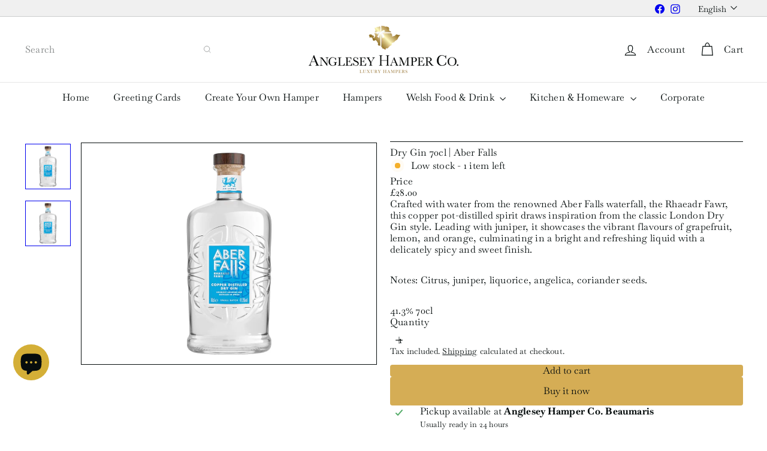

--- FILE ---
content_type: text/html; charset=utf-8
request_url: https://angleseyhampercompany.co.uk/?section_id=cart-ajax
body_size: 494
content:
<div id="shopify-section-cart-ajax" class="shopify-section">
<div
  class="cart__items"
  data-count="0"
>
  
</div>

<div class="cart__discounts text-right hide">
  <div>
    
  </div>
</div>




<span
class="cart__subtotal element-price element-text element-text--body-md"

  
>
  
    £0.00
  
</span>














<span class="cart-link__bubble">
  <span class="cart-link__bubble-num">0</span>
</span>

<div class="cart__header">
  <h2 class="cart__title-text">
    

Cart


    <span>(0)</span>
  </h2>
</div>
</div>

--- FILE ---
content_type: text/javascript
request_url: https://angleseyhampercompany.co.uk/cdn/shop/t/18/assets/header.cart-drawer.js?v=76924253000731865721761077496
body_size: -359
content:
import CartForm from"module.cart-form";import{EVENTS}from"util.events";class HeaderCart extends HTMLElement{constructor(){super(),this.form=this.querySelector("form"),this.cartType=this.getAttribute("cart-type")}disconnectedCallback(){this.abortController.abort()}connectedCallback(){this.abortController=new AbortController,this.cartForm=new CartForm(this.form),this.cartForm.buildCart(),document.addEventListener(EVENTS.ajaxProductAdded,this.handleCartChange.bind(this),{signal:this.abortController.signal})}async handleCartChange(evt){this.cartForm.cartMarkup(evt.detail.product.sections["cart-ajax"]),!evt?.detail?.preventCartOpen&&this.cartType==="dropdown"&&this.dispatchEvent(new CustomEvent(EVENTS.cartOpen,{bubbles:!0})),this.cartForm.cartItemsUpdated&&(this.cartForm.cartItemsUpdated=!1)}}customElements.define("header-cart-drawer",HeaderCart);
//# sourceMappingURL=/cdn/shop/t/18/assets/header.cart-drawer.js.map?v=76924253000731865721761077496


--- FILE ---
content_type: text/javascript
request_url: https://angleseyhampercompany.co.uk/cdn/shop/t/18/assets/util.ajax-renderer.js?v=97870815632261419761761077597
body_size: 246
content:
export default class AjaxRenderer{constructor({sections,onReplace,debug}={}){this.sections=sections||[],this.cachedSections=[],this.onReplace=onReplace,this.debug=!!debug}renderPage(basePath,newParams,updateURLHash=!0){const currentParams=new URLSearchParams(window.location.search),updatedParams=this.getUpdatedParams(currentParams,newParams),sectionRenders=this.sections.map(section=>{const url=`${basePath}?section_id=${section.sectionId}&${updatedParams.toString()}`,cachedSectionUrl=cachedSection=>cachedSection.url===url;return this.cachedSections.some(cachedSectionUrl)?this.renderSectionFromCache(cachedSectionUrl,section):this.renderSectionFromFetch(url,section)});return updateURLHash&&this.updateURLHash(updatedParams),Promise.all(sectionRenders)}renderSectionFromCache(url,section){const cachedSection=this.cachedSections.find(url);return this.log(`[AjaxRenderer] rendering from cache: url=${cachedSection.url}`),this.renderSection(cachedSection.html,section),Promise.resolve(section)}renderSectionFromFetch(url,section){return this.log(`[AjaxRenderer] redering from fetch: url=${url}`),new Promise((resolve,reject)=>{fetch(url).then(response=>response.text()).then(responseText=>{const html=responseText;this.cachedSections=[...this.cachedSections,{html,url}],this.renderSection(html,section),resolve(section)}).catch(err=>reject(err))})}renderSection(html,section){this.log(`[AjaxRenderer] rendering section: section=${JSON.stringify(section)}`);const newDom=new DOMParser().parseFromString(html,"text/html");if(this.onReplace)this.onReplace(newDom,section);else if(typeof section.nodeId=="string"){var newContentEl=newDom.getElementById(section.nodeId);if(!newContentEl)return;document.getElementById(section.nodeId).innerHTML=newContentEl.innerHTML}else section.nodeId.forEach(id=>{document.getElementById(id).innerHTML=newDom.getElementById(id).innerHTML});return section}getUpdatedParams(currentParams,newParams){const clone=new URLSearchParams(currentParams),preservedParams=["sort_by","q","options[prefix]","type"];for(const[key,value]of clone.entries())!newParams.getAll(key).includes(value)&&!preservedParams.includes(key)&&(clone.delete(key),key==="filter.v.price.gte"&&clone.delete("filter.v.price.lte"));for(const[key,value]of newParams.entries())!clone.getAll(key).includes(value)&&value!==""&&clone.append(key,value);return clone}updateURLHash(searchParams){history.pushState({},"",`${window.location.pathname}${searchParams&&"?".concat(searchParams)}`)}log(...args){this.debug&&console.log(...args)}}
//# sourceMappingURL=/cdn/shop/t/18/assets/util.ajax-renderer.js.map?v=97870815632261419761761077597


--- FILE ---
content_type: text/javascript
request_url: https://angleseyhampercompany.co.uk/cdn/shop/t/18/assets/header.cart-drawer.js?v=76924253000731865721761077496
body_size: -352
content:
import CartForm from"module.cart-form";import{EVENTS}from"util.events";class HeaderCart extends HTMLElement{constructor(){super(),this.form=this.querySelector("form"),this.cartType=this.getAttribute("cart-type")}disconnectedCallback(){this.abortController.abort()}connectedCallback(){this.abortController=new AbortController,this.cartForm=new CartForm(this.form),this.cartForm.buildCart(),document.addEventListener(EVENTS.ajaxProductAdded,this.handleCartChange.bind(this),{signal:this.abortController.signal})}async handleCartChange(evt){this.cartForm.cartMarkup(evt.detail.product.sections["cart-ajax"]),!evt?.detail?.preventCartOpen&&this.cartType==="dropdown"&&this.dispatchEvent(new CustomEvent(EVENTS.cartOpen,{bubbles:!0})),this.cartForm.cartItemsUpdated&&(this.cartForm.cartItemsUpdated=!1)}}customElements.define("header-cart-drawer",HeaderCart);
//# sourceMappingURL=/cdn/shop/t/18/assets/header.cart-drawer.js.map?v=76924253000731865721761077496


--- FILE ---
content_type: text/javascript
request_url: https://cdn.shopify.com/extensions/019bff6f-5860-77bd-b678-570c46230d61/echo-all-in-one-fixed-bundles-583/assets/flyBundlesVolume.min.js
body_size: 32800
content:
!function(){"use strict";if(window.__flyBundlesVolumeLoaded){return"true"===localStorage.getItem("debug")?void console.log("[FlyBundles] Volume module already loaded"):void 0}window.__flyBundlesVolumeLoaded=!0,window.LOCK_ICON_SVG_APP9='<svg xmlns="http://www.w3.org/2000/svg" width="24" height="33" viewBox="0 0 24 33" fill="none"><path fill-rule="evenodd" clip-rule="evenodd" d="M17.856 14.0084H5.93456V10.1137C5.93456 8.47442 6.60319 6.98311 7.68469 5.90467C8.76625 4.82311 10.2545 4.15142 11.8938 4.15142C13.533 4.15142 15.0243 4.82317 16.1028 5.90467C17.1842 6.98311 17.856 8.47448 17.856 10.1137V14.0084ZM22.937 14.828C22.6227 14.5169 22.2376 14.2765 21.8062 14.1409V10.1137C21.8062 7.38673 20.6908 4.9063 18.8944 3.10992C17.098 1.31355 14.6206 0.201172 11.8938 0.201172C9.16681 0.201172 6.68944 1.31355 4.89306 3.10992C3.09669 4.9063 1.98125 7.38673 1.98125 10.1137V14.1286C1.53756 14.2642 1.14006 14.5075 0.819625 14.828C0.314312 15.3365 0 16.0329 0 16.8031V29.3439C0 30.1142 0.314312 30.8106 0.819625 31.319C1.328 31.8243 2.02444 32.1386 2.79469 32.1386H20.9619C21.7323 32.1386 22.4286 31.8243 22.937 31.319C23.4423 30.8106 23.7566 30.1142 23.7566 29.3439V16.8031C23.7567 16.0328 23.4424 15.3365 22.937 14.828ZM9.94325 20.0385C10.4393 19.5455 11.1234 19.2374 11.8783 19.2374C12.6333 19.2374 13.3173 19.5455 13.8134 20.0385C14.3095 20.5346 14.6145 21.2187 14.6145 21.9735C14.6145 22.562 14.4296 23.1044 14.1153 23.5512C13.8534 23.921 13.5021 24.2229 13.0923 24.4263V25.6958C13.0923 26.0285 12.9567 26.3336 12.7349 26.5524C12.5161 26.7711 12.2141 26.9098 11.8783 26.9098C11.5454 26.9098 11.2404 26.7711 11.0216 26.5524C10.8029 26.3336 10.6642 26.0285 10.6642 25.6958V24.4263C10.2574 24.2229 9.90619 23.921 9.64425 23.5512C9.32688 23.1044 9.142 22.5621 9.142 21.9735C9.14213 21.2186 9.45025 20.5345 9.94325 20.0385Z" fill="#000000"/></svg>',window.BADGE_ICON_SLANT_APP9='<svg xmlns="http://www.w3.org/2000/svg" width="135" height="26" viewBox="0 0 135 26" fill="none"><path d="M128.732 15.4657L64.6568 25.3984L69.3975 18.7388L128.732 15.4657Z" fill="#0F0F0F"/><path d="M14.6598 0H134.271L128.702 15.4629L0 23.281L14.6598 0Z" fill="#D90429"/></svg>',window.BADGE_ICON_SEAL_APP9='<svg xmlns="http://www.w3.org/2000/svg" width="59" height="59" viewBox="0 0 59 59" fill="none"><path d="M35.732 4.03792L39.6675 11.3175L47.4389 8.47393L47.5406 16.7486L55.7433 17.8423L51.9879 25.2164L58.7429 29.9968L51.9907 34.7811L55.7503 42.1531L47.5482 43.2514L47.4512 51.5262L39.6782 48.687L35.7469 55.9689L30.1836 49.8426L23.3186 54.4634L21.2396 46.4535L13.0134 47.3547L14.895 39.2961L7.19232 36.2712L12.6033 30.01L7.18874 23.752L14.8896 20.7227L13.0035 12.6652L21.2301 13.5616L23.3045 5.5505L30.1723 10.1674L35.732 4.03792Z" fill="#0F0F0F"/><path d="M32.2574 3.14534L36.1929 10.425L43.9643 7.58135L44.066 15.856L52.2687 16.9497L48.5133 24.3238L55.2682 29.1042L48.5161 33.8885L52.2757 41.2605L44.0736 42.3588L43.9766 50.6336L36.2036 47.7944L32.2723 55.0763L26.709 48.95L19.844 53.5708L17.7649 45.5609L9.53884 46.4621L11.4204 38.4035L3.71772 35.3786L9.12873 29.1174L3.71413 22.8594L11.415 19.8301L9.5289 11.7726L17.7555 12.669L19.8299 4.65792L26.6977 9.27479L32.2574 3.14534Z" fill="#D90429"/></svg>',window.BADGE_ICON_SIDE_FLAG_APP9='<svg xmlns="http://www.w3.org/2000/svg" width="135" height="29" viewBox="0 0 135 29" fill="none"><path d="M14.6602 18.6113L63.8776 26.0645L60.6034 20.6874L14.6602 18.6113Z" fill="#0F0F0F"/><path d="M132.241 0L14.6598 6.25006V18.6077L123.153 23.8402L132.241 0Z" fill="#D90429"/></svg>',window.BADGE_ICON_OVAL_APP9='<svg xmlns="http://www.w3.org/2000/svg" width="96" height="40" viewBox="0 0 96 40" fill="none"><ellipse cx="50.8917" cy="20.9274" rx="43.9747" ry="16.4157" fill="#0F0F0F"/><ellipse cx="48.2784" cy="20.1481" rx="43.9747" ry="16.4157" fill="#D90429"/></svg>';let e=!1;function t(t,i){e||function(e,t){for(let i=0;i<e.length;i++)if("NEED_TO_LOAD"===t[e[i].module])return!1;return!0}(t,i)&&(e=!0,function(){if("undefined"==typeof gfb||!window.gfb)return void console.error("[FlyBundles] Core not loaded - Volume module cannot initialize");const e={init:async function(e,t){gfb.utility.debugConsole("benchmark for gfbVolumeDiscount");let i=gfb.state.productPageId;i||(i=gfb.f.getProductPageId(),gfb.state.productPageId=i),gfb.domUtils.emitCustomEvent({eventName:"product-form-init",bubbles:!0,cancelable:!1}),await gfb.gfbVolumeDiscount.initialize(e,t),gfb.utility.debugConsole("finally running frequently bought feature"),gfb.gfbVolumeDiscount.f.registerEvents(),gfb.utility.debugConsole("benchmark for gfbVolumeDiscount")},initialize:async function(e,t){try{if(console.time("benchmark for gfbVolumeDiscount initialize"),!gfb.gfbVolumeDiscount.f.deriveWidgetDataForVolAndCheckOffersRelevantToCurrentPage(e))return void gfb.utility.removeUnusedWrappersFromTheme(".gfbVolumeBundleWrapper",`input[name='${gfb.state.reqIndentificationKeys.QB}']`);gfb.utility.updateOffersDataWithCurrentLocaleTranslations("VOLUME_BUNDLE"),await gfb.gfbVolumeDiscount.f.prefetchDataForVol(),gfb.gfbVolumeDiscount.f.gfbVariantDisplayAsPerScreen(),gfb.gfbVolumeDiscount.f.gfbVolumeDiscountCreateOfferDesignObject(),gfb.gfbVolumeDiscount.f.gfbVolumeDiscountFormatDiscountLabels(),gfb.gfbVolumeDiscount.f.handleTiersToBeOpened(e);let i=gfb.gfbVolumeDiscount.f.prepareWidgets();gfb.gfbVolumeDiscount.f.customWrapperPreparationVB(e),gfb.gfbVolumeDiscount.f.insertIntoPageWrapper(i,t),gfb.utility.debugConsole("render on product page"),gfb.gfbVolumeDiscount.f.initStickyAtcBar(),gfb.utility.handleTimerUpdate(gfb.settings.volumeDiscountData[0]),gfb.domUtils.emitCustomEvent({eventName:"gfb:init-req-interceptors",bubbles:!0,cancelable:!1}),gfb.utility.customEvents.closeCustomDropdownMenu(),gfb.utility.customEvents.syncQBTiersWithGlobalQuantitySelection();const r=gfb.gfbVolumeDiscount.state.activeOffer[0];sessionStorage.getItem(`VOLUME_BUNDLES_VIEW_UPDATED-${r}`)||gfb.utility.updateBundleViews("VOLUME_BUNDLES"),gfb.gfbVolumeDiscount.f.preLoadProductVariantsImages(),console.timeEnd("benchmark for gfbVolumeDiscount initialize"),this.f.performInitialRenderOperations()}catch(e){gfb.utility.debugError("Fly storefront extension error inside gfbVolumeDiscount initialize => ",e)}},utility:{prepareCartPayloadForQuantityBreaks:function(e=null){try{const t=gfb.gfbVolumeDiscount.state,i=t.activeOffer,r=e??i[0],n=gfb.settings.volumeDiscountData.filter(e=>e.offerId===r||e.metafieldData.offerId===r)[0],o=t.currentSelectedTiers[r],a=t.currentSelectedVariantsForTiers[r],s=gfb.settings.merchantInfo.isNativeATCEnabledForVolume??!1;if((!o||!a)&&s)return[];const l=o?o.tierCount:-1,c=`tier-${l}`,u=JSON.parse(JSON.stringify(a[c]??{}));if(!u)return[];const d=Object.keys(u);let f=gfb.utility.generateRandomAlphanumeric(3);const g=t.purchaseType,p=t.currentSelectedSellingPlanId;let b=[];const m=n.advancedConfiguration?.discountFromWidgetOnly??!1;if(0===d.length){const e=gfb.state.currSelectedVariantId??window.shopifyLiquidValuesApp9Ext?.product?.data?.selectedVariantId;return e&&b.push({id:e,quantity:1}),b}for(let e of d){const t=u[e]?.qty,i=u[e]?.variantId,n=(u[e]?.sellingPlans||[]).find(e=>e.id==p);if(!t||!i)continue;const o={"_flyBundles:OfferId":`${r}_${f}`,"_flyBundles:prodQty":parseInt(t)};m&&(o["_flyBundles:selectedTier"]=l-1);const a={id:i,quantity:t,properties:o};if("SUBSCRIPTION_PURCHASE"==g&&n){const e=n.id;e&&(a.selling_plan=e)}b.push(a)}const y=b.reduce((e,t)=>(e[t.id]?(e[t.id].quantity+=t.quantity,e[t.id].properties["_flyBundles:prodQty"]=parseInt(e[t.id].properties["_flyBundles:prodQty"])+parseInt(t.properties["_flyBundles:prodQty"])):e[t.id]={...t},e),{});b=Object.values(y);const T=gfb.gfbVolumeDiscount.utility.prepareCartPayloadForAddOnsAndFreeGiftAndPGFreeGift({type:"FREE_GIFT",offerId:r,tierKey:c,randomKey:f});b=[...b,...T];const D=gfb.gfbVolumeDiscount.utility.prepareCartPayloadForAddOnsAndFreeGiftAndPGFreeGift({type:"ADD_ONS",offerId:r,tierKey:c,randomKey:f});b=[...b,...D];const v=gfb.gfbVolumeDiscount.utility.prepareCartPayloadForAddOnsAndFreeGiftAndPGFreeGift({type:"PG_FREE_GIFT",offerId:r,tierKey:c,randomKey:f});return b=[...b,...v],b}catch(e){return gfb.utility.debugConsole("error in prepareCartPayloadForQuantityBreaks =>",e),[]}},prepareCartPayloadForAddOnsAndFreeGiftAndPGFreeGift:function(e){try{const{type:t,offerId:i,tierKey:r,randomKey:n}=e,o=gfb.gfbVolumeDiscount.state,a=o.purchaseType;let s;const l="_flyBundles:isAddOnProductFromFly",c=parseInt(r.split("-")[1])-1,u=c+1;let d=-1;if("FREE_GIFT"===t)s=o.currentSelectedFreeGiftVariants[i],d=0;else if("ADD_ONS"===t){s=o.currentSelectedAddOnsVariants[i];const e=o.currentSelectedFreeGiftVariants[i][r]??{};d=Object.keys(e).length}else{if("PG_FREE_GIFT"!==t)return[];{const e=o.currentSelectedFreeGiftVariants[i][r]??{},t=o.currentSelectedAddOnsVariants[i][r]??{},n=(o.progressiveFreeGiftsConfig[i]??{}).currSelectedFreeGiftsVariantsByHandle??{};s={[r]:n??{}},d=Object.keys(e).length+Object.keys(t).length}}const f=JSON.parse(JSON.stringify(s[r]));if(!f)return[];const g=[],p=o.volumeBundleShopifyDataByVariantIds,b=Object.values(f);for(let e=0;e<b.length;e++){const r=b[e],o=r.qualifyingTier??-1,s=p[r.variantId]??p[r.id]??{},f=d;if(d++,!s?.available)continue;if("ADD_ONS"===t&&!r.isSelected)continue;if("PG_FREE_GIFT"===t&&u<o)continue;if(a.includes("ONE_TIME_PURCHASE")&&"SUBSCRIPTION"===r.includeIn)continue;const m={"_flyBundles:OfferId":`${i}_${n}`,"_flyBundles:prodQty":parseInt(r.quantity??1)};m[l]=`true_${c}_${f}`,g.push({id:s.id,quantity:r.quantity,properties:m})}return g}catch(e){gfb.utility.debugConsole("error in prepareCartPayloadForAddOnsAndFreeGiftAndPGFreeGift =>",e)}},handleQuantityBreaksFormSubmit:function(e){try{const t=gfb.gfbVolumeDiscount?.state??{},i=t.activeOffer??[],r=(gfb.gfbFrequentBought.state??{}).addBundleUsingNativeATC??!1,n=gfb.settings.merchantInfo.isNativeATCEnabledForVolume??!1;if(0==i.length||!n||r)return null;const{QB:o}=gfb.state.reqIndentificationKeys;"object"==typeof e&&Array.isArray(e.items)&&e.items&&1===e.items.length&&delete(e={...e,...e.items[0]}).items;const a=gfb.utility.formDataToObject(e),s=o.replace(/^properties\[(.*)\]$/,"$1");if(!Boolean("product"===a.form_type||"true"===a[o]||a.properties&&"true"===a.properties[s]))return e;const l=i[0],c=t.currentSelectedTiers[l],u=t.currentSelectedVariantsForTiers[l];if(!c||!u)return e;const d=`tier-${c.tierCount}`;if(!JSON.parse(JSON.stringify(u[d])))return e;const f=gfb.gfbVolumeDiscount.utility.prepareCartPayloadForQuantityBreaks(l);if(0==f.length)return e;const g=gfb.utility.modifyRequestPayload(f,a,e,s,!1);return gfb.utility.updateBundleClicks(l),g}catch(t){return gfb.utility.debugConsole("error in handleQuantityBreaksFormSubmit =>",t),e}},handleThemeVariablesForVolumeBundle:function(e,t){try{const i=e?.theme||{},r=["theme_id","designEditorEnabled","tierPriceAlignment","labelOptionWidth","iconType"];for(const[e,n]of Object.entries(i))r.includes(e)||(t?t.style.setProperty(`--gfb_${e}`,n):document.documentElement.style.setProperty(`--gfb_${e}`,n));i.designEditorEnabled&&t.classList.add("gfbDesignEditorEnabled")}catch(e){gfb.utility.debugConsole("error in handleThemeVariablesForVolumeBundle => ",e)}},generateVolumeBundleUI:function(e){try{let t=null;const i=e?.templateDesign;switch(gfb.gfbVolumeDiscount.f.initializingVariantSelectionState(e),i){case"TEMPLATE_1":gfb.gfbVolumeDiscount.state.showNewTemplatesDesign=!0,e.template="TEMPLATE_1",t=gfb.gfbVolumeDiscount.f.gfbVolumeDiscountPrepareUI(e);break;case"TEMPLATE_2":gfb.gfbVolumeDiscount.state.showNewTemplatesDesign=!0,e.template="TEMPLATE_2",t=gfb.gfbVolumeDiscount.f.gfbVolumeDiscountPrepareUI(e);break;case"TEMPLATE_3":gfb.gfbVolumeDiscount.state.showNewTemplatesDesign=!0,e.template="TEMPLATE_3",t=gfb.gfbVolumeDiscount.f.gfbVolumeDiscountPrepareUI_Template3(e);break;case"TEMPLATE_4":gfb.gfbVolumeDiscount.state.showNewTemplatesDesign=!0,e.template="TEMPLATE_4",t=gfb.gfbVolumeDiscount.f.gfbVolumeDiscountPrepareUI_Template4(e);break;default:t=gfb.gfbVolumeDiscount.f.gfbVolumeDiscountPrepareUI(e)}return t.classList.add("quantityBreaksUI"),t.dataset.offerId=e.offerId,t}catch(e){throw gfb.utility.debugConsole("error in generateVolumeBundleUI => ",e),new Error(`error in generateVolumeBundleUI -> ${e}`)}},addCommonSubscriptionPlansInProduct:function(){try{const e=[],t=window.shopifyLiquidValuesApp9Ext.product.data,i=t.variants??[];for(let t of i){const i=t.sellingPlans??[];for(let t of i){const i=t.id;e.includes(i)||e.push(i)}}const r=t.sellingPlans??[];return t.sellingPlans=r.filter(t=>e.includes(t.id)),window.shopifyLiquidValuesApp9Ext.product.data=t,t}catch(e){throw gfb.utility.debugConsole("error in addCommonSubscriptionPlansInProduct => ",e),new Error(`error in addCommonSubscriptionPlansInProduct -> ${e}`)}},generateSubscriptionUIForQuantityBreaks:function(e){try{let t=window.shopifyLiquidValuesApp9Ext.product.data;const i=t.sellingPlans??[],r=JSON.parse(JSON.stringify(e.subscriptionConfig??{}));if(0==i.length||!r.isEnabled)return null;if((r.settings??{}).useCommonSubscriptionPlans&&(t=gfb.gfbVolumeDiscount.utility.addCommonSubscriptionPlansInProduct(t),0==t.sellingPlans.length))return null;const n=gfb.gfbVolumeDiscount.state.currentSelectedSellingPlanId??null;if(n){const e=t.sellingPlans.find(e=>e.id==n),i=gfb.gfbVolumeDiscount.utility.getSubscriptionDiscountPillTextContent(e);r.widgetTextConfig.subscriptionBadgeText=i}const o=gfb.gfbVolumeDiscount.f.prepareSubscriptionUI(e,t,r);return document.addEventListener("gfb:subscription-tier-price-update",e=>{const{currentOffer:t}=e.detail;gfb.gfbVolumeDiscount.utility.updateQBTierPrice(t)}),document.addEventListener("gfb:sub-discount-update",e=>{const t=gfb.gfbVolumeDiscount.state.currentSelectedSellingPlanId??null,i=window.shopifyLiquidValuesApp9Ext.product.data;if(t&&i){const e=i.sellingPlans.find(e=>e.id==t),r=gfb.gfbVolumeDiscount.utility.getSubscriptionDiscountPillTextContent(e),n=document.querySelector(".gfbSubscriptionTitleAndBadgeWrapper .gfbDiscountBadge");n&&(n.textContent=r)}}),document.addEventListener("gfb:update-subscription-tier-price",e=>{const{currentOffer:t}=e.detail,i=document.querySelector(`.quantityBreaksUI[data-offer-id="${t.offerId}"]`),r=i?.querySelector(".gfbOneTimeTierContainer"),n=i?.querySelector(".gfbSubscriptionTierContainer");if(r){const e=gfb.gfbVolumeDiscount.f.prepareSubscriptionTierPriceSection({currentOffer:t,purchaseType:"ONE_TIME_PURCHASE"}),i=r?.querySelector(".gfbPriceWrapper");i&&i.replaceWith(e)}if(n){const e=gfb.gfbVolumeDiscount.f.prepareSubscriptionTierPriceSection({currentOffer:t,purchaseType:"SUBSCRIPTION_PURCHASE"}),i=n?.querySelector(".gfbPriceWrapper");i&&i.replaceWith(e)}}),o}catch(e){throw gfb.utility.debugConsole("error in generateSubscriptionUIForQuantityBreaks => ",e),new Error(`error in generateSubscriptionUIForQuantityBreaks -> ${e}`)}},generateProgressiveFreeGiftsUI:function(e){try{const t=e.progressiveGifts??{isEnabled:!1};if(!t.isEnabled)return null;const i=t.title??"",r=t.products??[],n=gfb.domUtils.createHTMLElement({type:"div",classes:["gfbProgressiveFreeGiftsCardsAndTitleWrapper"]}),o=gfb.domUtils.createHTMLElement({type:"div",classes:["gfbProgressiveFreeGiftsTitle"],textContent:i}),a=gfb.domUtils.createHTMLElement({type:"div",classes:["gfbProgressiveFreeGiftsCardsWrapper"]});for(let t=0;t<r.length;t++){const i=r[t],n=gfb.gfbVolumeDiscount.utility.prepareProgressiveFreeGiftsCardUI(e,i,t);a.append(n)}return n.append(o),n.append(a),n}catch(e){throw gfb.utility.debugConsole("error in generateProgressiveFreeGiftsUI => ",e),new Error(`error in generateProgressiveFreeGiftsUI -> ${e}`)}},generateGlobalTierQuantitySelectorUI:function(e){try{const t=e.tierQuantitySelector??{isEnabled:!1};if(!t.isEnabled)return null;const i=(gfb.gfbVolumeDiscount.state.currentSelectedTiers[e.offerId]??{}).qtyLabel??1,r=t.label??"Select Quantity",n=gfb.domUtils.createHTMLElement({type:"div",classes:["gfbGlobalTierQuantitySelectorWrapper"]}),o=gfb.domUtils.createHTMLElement({type:"div",classes:["gfbGlobalTierQuantitySelectorLabel"],textContent:r});n.append(o);const a=gfb.domUtils.createHTMLElement({type:"div",classes:["gfbGlobalTierQuantitySelectionContainer"]}),s=gfb.domUtils.createHTMLElement({type:"div",classes:["gfbQtyDecBtn"],textContent:"-",attributes:[{key:"isEventRegistered",value:"NOT_REGISTERED"}]}),l=gfb.domUtils.createHTMLElement({type:"div",classes:["gfbQtyIncBtn"],textContent:"+",attributes:[{key:"isEventRegistered",value:"NOT_REGISTERED"}]}),c=gfb.domUtils.createHTMLElement({type:"input",id:`gfbGlobalTierQuantityInput_${e.offerId}`,classes:["gfbQtyInput"],attributes:[{key:"type",value:"number"},{key:"value",value:i},{key:"isEventRegistered",value:"NOT_REGISTERED"}]});return a.append(s),a.append(c),a.append(l),n.append(a),n}catch(e){throw gfb.utility.debugConsole("error in generateGlobalTierQuantitySelectorUI => ",e),new Error(`error in generateGlobalTierQuantitySelectorUI -> ${e}`)}},getQuantityBreaksTierPriceAndCompareAtPrice:function(e,t){try{if(-1==t)return gfb.gfbVolumeDiscount.utility.getCurrentProductPriceAndCompareAtPrice();const i=gfb.gfbVolumeDiscount.state,r=e.offerId,n=`tier-${t}`,o=e.advancedConfiguration??{},a=JSON.parse(JSON.stringify(e.priceRoundingOptionsConfig??{isEnabled:!1})),s=o.showPerUnitPrice??!1,l=o.combineAddonsAndTierPrice??!1,c=o.perUnitPriceSuffix??"/each",u=o.hideCompareAtPrice??!1,d=i.currentSelectedVariantsForTiers[r][n],f=Object.values(d),g=f.length,p=o.isComparedPriceVisible??!1,b=gfb.gfbVolumeDiscount.state.purchaseType??"ONE_TIME_PURCHASE",m=e.discountSettings?.subscriptionCombinationEnabled??!0,y=e.subscriptionConfig??{isEnabled:!1};let T=f.reduce((e,t)=>e+(p?t.strikeThroughPrice:t.price),0),D=f.reduce((e,t)=>e+parseFloat(t.price),0),v=D;const V=gfb.gfbVolumeDiscount.utility.applySubscriptionDiscount({discountPrice:D,originalPrice:v,currentOffer:e,tierCount:t,currentSelectedVariantsForTiersValues:f});v=V.originalPrice,D=V.discountPrice,b.includes("SUBSCRIPTION_PURCHASE")&&y.isEnabled&&!m&&(a.isEnabled=!1),b.includes("SUBSCRIPTION_PURCHASE")&&m&&(v=D);const h=gfb.gfbVolumeDiscount.utility.calculateNormalTierPrice({discountPrice:D,originalPrice:v,currentOffer:e,tierCount:t});if(v=h.originalPrice,D=h.discountPrice,s||(D=gfb.gfbVolumeDiscount.utility.handleDiscountPriceRounding({discountPrice:D,originalPrice:v,priceRoundingOptionsConfig:a})),l){const e=gfb.gfbVolumeDiscount.utility.combineAddonsAndTierPrice({originalPrice:v,discountPrice:D,_originalPrice:T,offerId:r,tierKey:n});T=e._originalPrice,v=e.originalPrice,D=e.discountPrice}D=D<0?0:D,T=s?parseFloat(T/g):T,v=s?parseFloat(v/g):v,D=s?parseFloat(D/g):D,s&&(D=gfb.gfbVolumeDiscount.utility.handleDiscountPriceRounding({discountPrice:D,originalPrice:v,priceRoundingOptionsConfig:a}));const E=D,I=T;return v=u||T==D?"":gfb.utility.formatPrice(100*T)+(s?`${c}`:""),D=gfb.utility.formatPrice(100*D)+(s?`${c}`:""),{originalPrice:v,discountPrice:D,discountedTotalPrice:E,originalTotalPrice:I}}catch(e){throw gfb.utility.debugConsole("error in getQuantityBreaksTierPriceAndCompareAtPrice => ",e),new Error(`error in getQuantityBreaksTierPriceAndCompareAtPrice -> ${e}`)}},updateNativePriceAndBadgeAfterDelay:function(){try{const e=gfb.gfbVolumeDiscount.state.nativePriceUpdateDelay,t=gfb.gfbVolumeDiscount.state.nativePriceUpdateTimeoutId;t&&clearTimeout(t),gfb.gfbVolumeDiscount.state.nativePriceUpdateTimeoutId=setTimeout(()=>{const e=gfb.settings.volumeDiscountData.length>0?gfb.settings.volumeDiscountData[0]:{};if(!e?.advancedConfiguration?.updateNativePriceSection)return;const t=gfb.gfbVolumeDiscount.state.currentSelectedTiers?.[e?.offerId]?.tierCount??-1;if(-1==t)return;const{discountedTotalPrice:i,originalTotalPrice:r}=gfb.gfbVolumeDiscount.utility.getQuantityBreaksTierPriceAndCompareAtPrice(e,t);gfb.gfbVolumeDiscount.utility.updateThemesNativePriceAndBadge({discountPrice:i,originalPrice:r,currentOffer:e})},e)}catch(e){gfb.utility.debugConsole("error in updateNativePriceAndBadgeAfterDelay => ",e)}},replaceDynamicVariables:function(e,t){try{if(!e)return"";const i={"{{percentage_saved}}":t.percentage_saved,"{{amount_saved}}":t.amount_saved,"{{per_item_saved}}":t.per_item_saved,"{{product_title}}":t.product_title,"{{discounted_total}}":t.discounted_total,"{{discounted_per_item}}":t.discounted_per_item,"{{original_total}}":t.original_total,"{{original_per_item}}":t.original_per_item,"{{quantity}}":t.quantity,"{{free_gift_price}}":t.free_gift_price,"{{free_gift_per_item_price}}":t.free_gift_per_item_price,"{{unlock_quantity}}":t.unlock_quantity,"{{free_gift_title}}":t.free_gift_title,"{{free_gift_quantity}}":t.free_gift_quantity,"{{addon_percentage_saved}}":t.addon_percentage_saved,"{{addon_amount_saved}}":t.addon_amount_saved,"{{addon_per_item_saved}}":t.addon_per_item_saved,"{{addon_discounted_total}}":t.addon_discounted_total,"{{addon_discounted_per_item}}":t.addon_discounted_per_item,"{{addon_original_total}}":t.addon_original_total,"{{addon_original_per_item}}":t.addon_original_per_item,"{{addon_quantity}}":t.addon_quantity};for(const t in i)Object.hasOwnProperty.call(i,t)&&(e=e.split(t).join(i[t]));return e}catch(e){gfb.utility.debugConsole("error in replaceDynamicVariables => ",e)}},getRuleLevelDynamicVariablesValue:function(e,t){try{(e=JSON.parse(JSON.stringify(e))).advancedConfiguration={...e.advancedConfiguration,showPerUnitPrice:!1};const i=e.rules[t],r=e.offerId,n=gfb.gfbVolumeDiscount.state.currentSelectedTiers[r]??{};let o=i.conditionValue;n.tierCount&&n.qtyLabel&&n.tierCount==t+1&&(o=n.qtyLabel);const a=shopifyLiquidValuesApp9Ext.product.data,s=e.subscriptionConfig??{isEnabled:!1,settings:{showPriceInTier:!1}},l=s.settings.showPriceInTier,c=e.discountSettings?.subscriptionCombinationEnabled??!0,u=gfb.gfbVolumeDiscount.state.purchaseType??"ONE_TIME_PURCHASE";l&&!c&&s.isEnabled&&(gfb.gfbVolumeDiscount.state.purchaseType="ONE_TIME_PURCHASE");const{discountedTotalPrice:d,originalTotalPrice:f}=gfb.gfbVolumeDiscount.utility.getQuantityBreaksTierPriceAndCompareAtPrice(e,t+1);gfb.gfbVolumeDiscount.state.purchaseType=u;let g=parseFloat(100-d/f*100).toFixed(2);g=Math.round(parseFloat(g)).toString();const p=f-d,b=parseFloat(p/o),m=(g.endsWith(".00")?g.slice(0,-3):g)+"%",y=gfb.utility.formatPrice(100*p),T=gfb.utility.formatPrice(100*b),D=a.title,v=gfb.utility.formatPrice(100*d),V=gfb.utility.formatPrice(100*parseFloat(d/o)),h=gfb.utility.formatPrice(100*f);return{percentage_saved:m,amount_saved:y,per_item_saved:T,product_title:D,discounted_total:v,discounted_per_item:V,original_total:h,original_per_item:gfb.utility.formatPrice(100*parseFloat(f/o)),quantity:o}}catch(e){gfb.utility.debugConsole("error in getRuleLevelDynamicVariablesValue => ",e)}},getAddOnsLevelDynamicVariablesValue:function(e,t,i,r=!1){try{const n=e.rules[t],o=e.offerId,a=`tier-${t+1}`;let s,l,c,u,d;r?(s=n.freeGifts[i],c=`freeGift-${i+1}`,l=gfb.gfbVolumeDiscount.state.currentSelectedFreeGiftVariants[o][a][c],u=s.discountConfig??{discount:100,type:"PERCENTAGE"},d=l.quantity??1):(s=n.addOns[i],c=`addOn-${i+1}`,l=gfb.gfbVolumeDiscount.state.currentSelectedAddOnsVariants[o][a][c],u=s.discountConfig,d=l.quantity);const f=l.variantId,g=gfb.gfbVolumeDiscount.state.volumeBundleShopifyDataByProductIds[s.productId],p={variantId:f,offerId:o,discountConfig:u,currAddOnQuantity:d},{discountedPrice:b,originalPrice:m}=gfb.gfbVolumeDiscount.utility.calculateAddOnsDiscountedAndOriginalPrice(p),y=parseFloat(100-b/m*100).toFixed(2),T=m-b,D=parseFloat(T/d),v=(y.endsWith(".00")?y.slice(0,-3):y)+"%",V=gfb.utility.formatPrice(T),h=gfb.utility.formatPrice(D),E=g.title,I=g.title,S=gfb.utility.formatPrice(b),C=gfb.utility.formatPrice(parseFloat(b/d)),P=gfb.utility.formatPrice(m),O=gfb.utility.formatPrice(parseFloat(m/d)),A=d,_=t+1;return{addon_percentage_saved:v,addon_amount_saved:V,addon_per_item_saved:h,free_gift_title:E,product_title:I,addon_discounted_total:S,addon_discounted_per_item:C,addon_original_total:P,addon_original_per_item:O,free_gift_quantity:d,free_gift_price:gfb.utility.formatPrice(m),free_gift_per_item_price:gfb.utility.formatPrice(parseFloat(m/d)),addon_quantity:A,quantity:_}}catch(e){gfb.utility.debugConsole("error in getAddOnsLevelDynamicVariablesValue => ",e)}},getAddOnsDiscountedAndOriginalPrice:function(e){try{let{discountedPrice:t,originalPrice:i}=gfb.gfbVolumeDiscount.utility.calculateAddOnsDiscountedAndOriginalPrice(e);return t=t>0?t:0,i=t<i?i:0,t=gfb.utility.formatPrice(t),i=i>0?gfb.utility.formatPrice(i):"",{discountedPrice:t,originalPrice:i}}catch(e){throw gfb.utility.debugConsole("error in getAddOnsDiscountedAndOriginalPrice => ",e),new Error(`error in getAddOnsDiscountedAndOriginalPrice -> ${e}`)}},addAndUpdateTierPriceWithSelectedAddonPrice:function(e){try{const{currentOffer:t,tierCount:i,targetElementRef:r}=e,{originalPrice:n,discountPrice:o}=gfb.gfbVolumeDiscount.utility.getQuantityBreaksTierPriceAndCompareAtPrice(t,i),a=r.closest(".gfbVolumeDiscountWidgetOfferDiscountTierContainer");if(a){const e=a.querySelector(".gfbVolumeDiscountPriceContainer");e&&(e.children[0].innerHTML=o,e.children[1].innerHTML=n)}}catch(e){gfb.utility.debugConsole("error in addAndUpdateTierPriceWithSelectedAddonPrice => ",e)}},updateQBTierPrice:function(e){try{const t=e.offerId,i=e.rules,r=gfb.gfbVolumeDiscount.state.purchaseType;let n=[];for(let o=0;o<i.length;o++){const a=i[o],s=document.querySelector(`[tier-count="${o+1}"][data-offer-id="${t}"]`)||document.querySelector(`[data-tier-count="${o+1}"][data-offer-id="${t}"]`),l=a.freeGifts??[],c=a.addOns??[],u=l.filter(e=>"SUBSCRIPTION"===e.includeIn).length==l.length,d=s.getAttribute("tier-count")||s.dataset.tierCount;let f=gfb.gfbVolumeDiscount.f.gfbVolumeDiscountPrepareTierPrice(e,d),g=document.querySelector(`.gfbVolumeDiscountPriceContainerByTier-${d}_offerId-${t}`);g&&(g.innerHTML=f.innerHTML);const p=s.querySelectorAll(".gfbAddOnsWrapper")??[];for(let e=0;e<c.length;e++){const t=c[e].includeIn??"ALL_PURCHASE_OPTIONS";r.includes("SUBSCRIPTION_PURCHASE")&&t.includes("SUBSCRIPTION")?p[e].dataset.showAddOnsTier=!0:r.includes("ONE_TIME_PURCHASE")&&t.includes("SUBSCRIPTION")&&(p[e].dataset.showAddOnsTier=!1)}const b=s.querySelectorAll(".gfbFreeGiftTierUI")??[];for(let e=0;e<l.length;e++){const t=l[e].includeIn??"ALL_PURCHASE_OPTIONS";r.includes("SUBSCRIPTION_PURCHASE")&&t.includes("SUBSCRIPTION")?b[e].dataset.showFreeGiftTier=!0:r.includes("ONE_TIME_PURCHASE")&&t.includes("SUBSCRIPTION")&&(b[e].dataset.showFreeGiftTier=!1)}const m=s.querySelector(".gfbFreeGiftSectionContainer_CollapsedState");m&&r.includes("SUBSCRIPTION_PURCHASE")&&u?m.dataset.showWithSubscription=!0:m&&r.includes("ONE_TIME_PURCHASE")&&u&&(m.dataset.showWithSubscription=!1),n.push({offerId:t,currentOffer:e,ruleIndex:o})}gfb.domUtils.emitCustomEvent({eventName:"gfb:updateDynamicVariables",detail:{data:n},bubbles:!0}),e.stickySectionConfig?.isEnabled&&gfb.domUtils.emitCustomEvent({eventName:"gfb:stickyBarPriceUpdate",detail:{offerId:t,bundleType:"VOLUME_DISCOUNT"},bubbles:!0})}catch(e){throw gfb.utility.debugConsole("error in updateQBTierPrice => ",e),new Error(`error in updateQBTierPrice -> ${e}`)}},getSubscriptionDiscountPillTextContent:function(e){try{const t=gfb.settings.volumeDiscountData.length>0?gfb.settings.volumeDiscountData[0]:{},i=t.subscriptionConfig??null;if(!i)return"";const r=gfb.gfbVolumeDiscount.state.currentSelectedTiers[t.offerId]??{};if(0===Object.keys(r).length)return"";const n=r.tierCount??1,{discountedTotalPrice:o,originalTotalPrice:a}=gfb.gfbVolumeDiscount.utility.getQuantityBreaksTierPriceAndCompareAtPrice(t,n);if(!o&&!a)return"";const s=(i.widgetTextConfig??{}).subscriptionBadgeText??"",l=e.priceAdjustments?.[0]??{};if(!l)return"";const c=l.type;let u=s;switch(c){case"percentage":const e=l.value;for(const t of["{{DISCOUNT}}","{{discount}}"])u=u.replace(t,`${e}%`);break;case"fixed_amount":case"price":const t=a-o,i=gfb.utility.formatPrice(100*t);for(const e of["{{DISCOUNT}}","{{discount}}"])u=u.replace(e,`${i}`)}return u}catch(e){gfb.utility.debugConsole("error in getSubscriptionDiscountPillTextContent => ",e)}},updateQBTiersWithGlobalQuantitySelection:function(e){try{const t=gfb.gfbVolumeDiscount.state,i=gfb.settings.volumeDiscountData?.length>0?gfb.settings.volumeDiscountData[0]:null;if(!i)return;const r=i.offerId,n=t.currentSelectedTiers[r]??{},o=t.currentSelectedOptionsForTiers[r]??{},a=t.currentSelectedVariantsForTiers[r]??{},s=t.tiersToBeOpenedByOfferId[r].tiersToBeOpened??[],l=t.sortedTierQuantity[r]??[],c=t.sortedTierQuantityOriginalIndexMap[r]??[],u=i.rules;let d=-1;for(const t of l)e>=t&&(d=t);if(-1===d){const e=n.tierCount??-1,t=document.querySelector(`.gfbVolumeDiscountLabelContainer[data-tier-count="${e}"]`)??document.querySelector(`.gfbVolumeBundleTemplate_3_TierWrapper[data-tier-count="${e}"]`)??document.querySelector(`.gfbVolumeBundleTemplate_4_TierWrapper[data-tier-count="${e}"]`);return void(t&&t.click())}const f=c?.[d]??-1;if(-1===f)throw new Error("currentRuleIndex not found");const g=u[f],p=f+1,b=e,m=`tier-${p}`,y=o[m]??{},T=a[m]??{};for(let e=b-Math.max(1,b-g.conditionValue);e<b;e++)e-1>=0&&!y[e]&&(y[e]=y[e-1],T[e]=T[e-1]);const D=Object.keys(T).length;if(D>b)for(let e=D-(D-b);e<D;e++)delete T[e],delete y[e];const v=n.tierCount??p,V=n.qtyLabel??b,h=u[v-1],E=`tier-${v}`,I=a[E],S=o[E],C=h.conditionValue-V;for(let e=0;e<C;e++)I[e+V]=I[V-1],S[e+V]=S[V-1];n.qtyLabel=b,n.tierCount=p,t.currentSelectedTiers[r]=n,t.currentSelectedOptionsForTiers[r][m]=y,t.currentSelectedVariantsForTiers[r][m]=T;const P=JSON.parse(JSON.stringify(i));P.rules[f].conditionValue=e,P.activeTierIndex=f;const O=s.map((e,t)=>t===f);t.tiersToBeOpenedByOfferId[r].tiersToBeOpened=O;const A=P.templateDesign;if(!A)return;let _=null,L=null;switch(A){case"TEMPLATE_1":case"TEMPLATE_2":_=gfb.gfbVolumeDiscount.f.gfbVolumeDiscountPrepareDiscountTiersUI(P),L=document.querySelector(`.gfbVolumeDiscountTiersWrapper[data-offer-id="${r}"]`);break;case"TEMPLATE_3":_=gfb.gfbVolumeDiscount.f.prepareTemplate_3_BodyHtml(P),L=document.querySelector(`.gfbVolumeBundleTemplate_3_TiersWrapper[data-offer-id="${r}"]`);break;case"TEMPLATE_4":_=gfb.gfbVolumeDiscount.f.prepareTemplate_4_BodyHtml(P),L=document.querySelector(`.gfbVolumeBundleTemplate_4_TiersWrapper[data-offer-id="${r}"]`)}if(!L)throw new Error("currentTierUIRef not found");const w=L.parentElement;w&&gfb.gfbVolumeDiscount.f.updateProgressiveFreeGiftsUIState({parentElementRef:w}),L.replaceWith(_),gfb.gfbVolumeDiscount.f.registerEvents(),(i.subscriptionConfig??{isEnabled:!1}).isEnabled&&[{eventName:"gfb:sub-discount-update",bubbles:!0},{eventName:"gfb:update-subscription-tier-price",detail:{currentOffer:i},bubbles:!0}].forEach(e=>{gfb.domUtils.emitCustomEvent(e)}),i.stickySectionConfig?.isEnabled&&gfb.domUtils.emitCustomEvent({eventName:"gfb:stickyBarPriceUpdate",detail:{offerId:r,bundleType:"VOLUME_DISCOUNT"},bubbles:!0})}catch(e){gfb.utility.debugConsole("error in updateQBTiersWithGlobalQuantitySelection => ",e)}},getSellingPlanPrice:function(e,t){try{const{priceAdjustments:i}=e,{type:r,value:n}=i?.[0]??{};if(!r&&!n)return t;t=parseFloat(t);let o=0;return o="percentage"==r?t-(t-parseFloat(t*((100-n)/100))):"fixed_amount"==r?t-parseFloat(n/100):"price"==r?parseFloat(n/100):t,o=Math.round(100*o)/100,o}catch(e){throw gfb.utility.debugConsole("error in getSellingPlanPrice => ",e),new Error(`error in getSellingPlanPrice -> ${e}`)}},calculateNormalTierPrice:function(e){try{let{discountPrice:t,originalPrice:i,currentOffer:r,tierCount:n}=e;const o=r.rules,a=parseFloat(o[n-1].discountValue),s=r.discountType,l=r.subscriptionConfig??{isEnabled:!1},c=r.discountSettings?.subscriptionCombinationEnabled??!1;if((gfb.gfbVolumeDiscount.state.purchaseType??"ONE_TIME_PURCHASE").includes("SUBSCRIPTION_PURCHASE")&&l.isEnabled&&!c)return{originalPrice:i,discountPrice:t};switch(s){case"PERCENTAGE":t-=t-t*(100-a)/100;break;case"FIXED_AMOUNT_OFF":{const e=t,i=gfb.utility.convertFromStoreCurrencyToCustomer(a);t=parseFloat(Math.max(0,e-i));break}}return{originalPrice:i,discountPrice:t}}catch(e){throw gfb.utility.debugConsole("error in calculateNormalTierPrice => ",e),new Error(`error in calculateNormalTierPrice -> ${e}`)}},applySubscriptionDiscount:function(e){try{let{discountPrice:t,originalPrice:i,currentOffer:r,currentSelectedVariantsForTiersValues:n}=e;const o=(window.shopifyLiquidValuesApp9Ext.product.data??{}).sellingPlans??[],a=r.subscriptionConfig??{},s=(r.discountSettings??{}).subscriptionCombinationEnabled??!0,l=a?.settings?.showPriceInTier??!1,c=gfb.gfbVolumeDiscount.state.purchaseType??"ONE_TIME_PURCHASE";let u=a.isEnabled??!1;if(u=0!=o.length&&u,!u||l)return{originalPrice:i,discountPrice:t};const d=gfb.gfbVolumeDiscount.state.currentSelectedSellingPlanId??null;if(!c.includes("SUBSCRIPTION_PURCHASE")||!d)return{originalPrice:i,discountPrice:t};if(!s){let e=0;for(const t of n){const i=(t.sellingPlans??[]).find(e=>e.id==d);e+=i?gfb.gfbVolumeDiscount.utility.getSellingPlanPrice(i,parseFloat(t.price)):parseFloat(t.price)}return{originalPrice:i,discountPrice:e}}const f=r.discountType;let g=0;switch(f){case"PERCENTAGE":for(const e of n){let t=parseFloat(e.price);const i=(e.sellingPlans??[]).find(e=>e.id==d);i&&(t=gfb.gfbVolumeDiscount.utility.getSellingPlanPrice(i,t)),g+=t}break;case"FIXED_AMOUNT_OFF":let e=0;for(const t of n){let i=parseFloat(t.price);const r=(t.sellingPlans??[]).find(e=>e.id==d);r&&(i=gfb.gfbVolumeDiscount.utility.getSellingPlanPrice(r,i)),e+=i}}return{originalPrice:i,discountPrice:g}}catch(e){throw gfb.utility.debugConsole("error in applySubscriptionDiscount => ",e),new Error(`error in applySubscriptionDiscount -> ${e}`)}},combineAddonsAndTierPrice:function(e){try{let{originalPrice:t,discountPrice:i,_originalPrice:r,offerId:n,tierKey:o}=e;const a=gfb.gfbVolumeDiscount.state.currentSelectedAddOnsVariants?.[n]?.[o]??{},s=Object.values(a);if(0==s.length)return{originalPrice:t,discountPrice:i,_originalPrice:r};let l=0,c=0;for(const e of s){if(!e.isSelected)continue;const t={variantId:e.variantId,offerId:n,discountConfig:e.discountConfig,currAddOnQuantity:e.quantity},{discountedPrice:i,originalPrice:r}=gfb.gfbVolumeDiscount.utility.calculateAddOnsDiscountedAndOriginalPrice(t);l+=i/100,c+=r/100}return t+=c,i+=l,r+=c,{originalPrice:t,discountPrice:i,_originalPrice:r}}catch(e){throw gfb.utility.debugConsole("error in combineAddonsAndTierPrice => ",e),new Error(`error in combineAddonsAndTierPrice -> ${e}`)}},getCurrentProductPriceAndCompareAtPrice:function(){try{const e=window.shopifyLiquidValuesApp9Ext.product.data??{},t=new URLSearchParams(window.location.search).get("variant")||e.selectedVariantId,i=gfb.gfbVolumeDiscount.state.volumeBundleShopifyDataByVariantIds[t];if(!i)throw new Error("variantData not found");const r=i.price,n=i.compare_at_price?i.compare_at_price:r,o=gfb.utility.formatPrice(r),a=r==n?"":gfb.utility.formatPrice(n);return{originalPrice:a,discountPrice:o,discountedTotalPrice:parseFloat(r/100).toFixed(2),originalTotalPrice:parseFloat(n/100).toFixed(2)}}catch(e){throw gfb.utility.debugConsole("error in getCurrentProductPriceAndCompareAtPrice => ",e),new Error(`error in getCurrentProductPriceAndCompareAtPrice -> ${e}`)}},getRoundedPrice:function(e,t=".00"){try{e*=100;const i=t=>t*Math.ceil(e/t);let r=0;switch(t){case".99":r=e>99?i(100)-1:e;break;case".95":r=e>95?i(100)-5:e;break;case".90":r=e>90?i(100)-10:e;break;case".x9":r=e>9?i(10)-1:e;break;case".x0":r=i(10);break;default:r=i(100)}return r/=100,r}catch(e){gfb.utility.debugConsole("error in getRoundedPrice => ",e)}},handleDiscountPriceRounding:function(e){try{let{discountPrice:t,originalPrice:i,priceRoundingOptionsConfig:r}=e;const n=r.isEnabled;let o=t;if(n&&o!=i){const e=o,t=r.roundingFormat;if(o=gfb.gfbVolumeDiscount.utility.getRoundedPrice(o,t),o>i&&100*e>100&&(o=gfb.gfbVolumeDiscount.utility.getRoundedPrice(Math.round(100*e-100)/100,t)),o>i){let r=gfb.gfbVolumeDiscount.utility.getRoundedPrice(i,t);o=Math.min(o,r),o>i&&(o=e)}}return o}catch(e){return gfb.utility.debugConsole("error in handleDiscountPriceRounding => ",e),discountPrice}},calculateAddOnsDiscountedAndOriginalPrice:function(e){try{const{variantId:t,offerId:i,discountConfig:r,currAddOnQuantity:n}=e,o=gfb.settings.volumeDiscountData.find(e=>e.offerId===i)??{},a=o.priceRoundingOptionsConfig??{isEnabled:!1},{type:s,discount:l}=r,c=gfb.gfbVolumeDiscount.state.volumeBundleShopifyDataByVariantIds[t]??{},u=(o.advancedConfiguration??{}).isComparedPriceVisible??!1,d=gfb.utility.getActiveCurrencyRate();let f=c.price*n,g=u&&c.compare_at_price?c.compare_at_price*n:f;switch(s){case"PERCENTAGE":f-=f*(l/100);break;case"FIXED_AMOUNT":f-=l*d*100;break;case"PRICE":f=l*d*100}return f=gfb.gfbVolumeDiscount.utility.handleDiscountPriceRounding({discountPrice:f/100,originalPrice:c.price*n/100,priceRoundingOptionsConfig:a}),f*=100,{discountedPrice:f,originalPrice:g}}catch(e){gfb.utility.debugConsole("error in calculateAddOnsDiscountedAndOriginalPrice => ",e)}},prepareProgressiveFreeGiftsCardUI:function(e,t,i){try{const r=e.offerId,n=((gfb.gfbVolumeDiscount.state.progressiveFreeGiftsConfig[r]??{}).currSelectedFreeGiftsVariantsByHandle??{})[`${t.handle}-${i}`]??{},o=n.price??0,a=gfb.utility.formatPrice(100*o),s=t.qualifyingTier??0,l=e.theme??{},c=l.pgBorderColor??l.tierActiveBorderColor??"#000000",u={free_gift_title:t.title,free_gift_price:a,unlock_quantity:s},d=gfb.gfbVolumeDiscount.utility.replaceDynamicVariables(t.pgFreeGiftText??"",u);t.pillText=t.pillText.replace("{{free_gift_price}}","<span>{{free_gift_price}}</span>");const f=gfb.gfbVolumeDiscount.utility.replaceDynamicVariables(t.pillText??"",u),g=gfb.gfbVolumeDiscount.utility.replaceDynamicVariables(t.lockedTitle??"",u),p=(gfb.gfbVolumeDiscount.state.currentSelectedTiers[r]??{}).tierCount??0,b=n.id??"",m=JSON.parse(JSON.stringify(gfb.gfbVolumeDiscount.state.volumeBundleShopifyDataByProductIds[t.productId]??{})),y=t.variants.map(e=>e.variantId);m.variants=m.variants.filter(e=>y.includes(e.id.toString()));const T=gfb.gfbVolumeDiscount.state.volumeBundleShopifyDataByVariantIds[b].image??"",D=(m.variants??[]).length,v=gfb.domUtils.createHTMLElement({type:"div",classes:["gfbProgressiveFreeGiftsCard"]}),V=gfb.domUtils.createHTMLElement({type:"div",classes:["gfbProgressiveFreeGiftsCardBadge"],innerHTML:f});v.append(V);const h=gfb.domUtils.createHTMLElement({type:"div",classes:["gfbProgressiveFreeGiftsCardImageWrapper"]}),E=gfb.domUtils.createHTMLElement({type:"img",classes:["gfbProgressiveFreeGiftsCardImage"]});E.src=T,E.alt=d,h.append(E);const I=`url("data:image/svg+xml,%3csvg width='100%25' height='100%25' xmlns='http://www.w3.org/2000/svg'%3e%3crect width='100%25' height='100%25' fill='none' rx='5' ry='5' stroke='%23${c}FF' stroke-width='3' stroke-dasharray='6' stroke-dashoffset='0' stroke-linecap='round'/%3e%3c/svg%3e")`,S=gfb.domUtils.createHTMLElement({type:"div",classes:["gfbProgressiveFreeGiftsCardLockedIconWrapper"]});S.style.setProperty("--dashedBorderPattern",I.replace("#",""));const C=gfb.domUtils.createHTMLElement({type:"div",classes:["gfbProgressiveFreeGiftsCardLockedIcon"],innerHTML:LOCK_ICON_SVG_APP9}),P=gfb.domUtils.createHTMLElement({type:"div",classes:["gfbProgressiveFreeGiftsCardLockedTitle"],textContent:g});S.append(C),S.append(P);const O=gfb.domUtils.createHTMLElement({type:"div",classes:["gfbProgressiveFreeGiftsCardTitle"],textContent:d}),A=p>=s;if(A?v.append(h):v.append(S),v.append(O),D>1&&A){const t=gfb.gfbVolumeDiscount.f.prepareProgressiveFreeGiftsMasterDropdownUI({currentOffer:e,productData:m,index:i,currentSelectedVariantId:n.id});v.append(t)}return v}catch(e){throw gfb.utility.debugConsole("error in prepareProgressiveFreeGiftsCardUI => ",e),new Error(`error in prepareProgressiveFreeGiftsCardUI -> ${e}`)}},prepareProgressiveFreeGiftsCardUI:function(e,t,i){try{const r=e.offerId,n=((gfb.gfbVolumeDiscount.state.progressiveFreeGiftsConfig[r]??{}).currSelectedFreeGiftsVariantsByHandle??{})[`${t.handle}-${i}`]??{},o=n.price??0,a=gfb.utility.formatPrice(100*o),s=t.qualifyingTier??0,l=e.theme??{},c=l.pgBorderColor??l.tierActiveBorderColor??"#000000",u={free_gift_title:t.title,free_gift_price:a,unlock_quantity:s},d=gfb.gfbVolumeDiscount.utility.replaceDynamicVariables(t.pgFreeGiftText??"",u);t.pillText=t.pillText.replace("{{free_gift_price}}","<span>{{free_gift_price}}</span>");const f=gfb.gfbVolumeDiscount.utility.replaceDynamicVariables(t.pillText??"",u),g=gfb.gfbVolumeDiscount.utility.replaceDynamicVariables(t.lockedTitle??"",u),p=(gfb.gfbVolumeDiscount.state.currentSelectedTiers[r]??{}).tierCount??0,b=n.id??"",m=JSON.parse(JSON.stringify(gfb.gfbVolumeDiscount.state.volumeBundleShopifyDataByProductIds[t.productId]??{})),y=t.variants.map(e=>e.variantId);m.variants=m.variants.filter(e=>y.includes(e.id.toString()));const T=gfb.gfbVolumeDiscount.state.volumeBundleShopifyDataByVariantIds[b].image??"",D=(m.variants??[]).length,v=gfb.domUtils.createHTMLElement({type:"div",classes:["gfbProgressiveFreeGiftsCard"]}),V=gfb.domUtils.createHTMLElement({type:"div",classes:["gfbProgressiveFreeGiftsCardBadge"],innerHTML:f});v.append(V);const h=gfb.domUtils.createHTMLElement({type:"div",classes:["gfbProgressiveFreeGiftsCardImageWrapper"]}),E=gfb.domUtils.createHTMLElement({type:"img",classes:["gfbProgressiveFreeGiftsCardImage"]});E.src=T,E.alt=d,h.append(E);const I=`url("data:image/svg+xml,%3csvg width='100%25' height='100%25' xmlns='http://www.w3.org/2000/svg'%3e%3crect width='100%25' height='100%25' fill='none' rx='5' ry='5' stroke='%23${c}FF' stroke-width='3' stroke-dasharray='6' stroke-dashoffset='0' stroke-linecap='round'/%3e%3c/svg%3e")`,S=gfb.domUtils.createHTMLElement({type:"div",classes:["gfbProgressiveFreeGiftsCardLockedIconWrapper"]});S.style.setProperty("--dashedBorderPattern",I.replace("#",""));const C=gfb.domUtils.createHTMLElement({type:"div",classes:["gfbProgressiveFreeGiftsCardLockedIcon"],innerHTML:LOCK_ICON_SVG_APP9}),P=gfb.domUtils.createHTMLElement({type:"div",classes:["gfbProgressiveFreeGiftsCardLockedTitle"],textContent:g});S.append(C),S.append(P);const O=gfb.domUtils.createHTMLElement({type:"div",classes:["gfbProgressiveFreeGiftsCardTitle"],textContent:d}),A=p>=s;if(A?v.append(h):v.append(S),v.append(O),D>1&&A){const t=gfb.gfbVolumeDiscount.f.prepareProgressiveFreeGiftsMasterDropdownUI({currentOffer:e,productData:m,index:i,currentSelectedVariantId:n.id});v.append(t)}return v}catch(e){throw gfb.utility.debugConsole("error in prepareProgressiveFreeGiftsCardUI => ",e),new Error(`error in prepareProgressiveFreeGiftsCardUI -> ${e}`)}}},f:{gfbVariantDisplayAsPerScreen:function(){try{const e=JSON.parse(JSON.stringify(gfb.settings.volumeDiscountData)),t=gfb.utility.isMobileView();for(let i=0;i<e.length;i++){const r=e[i].selectedProducts;if(!e[i].relevantToCurrentPage||0==r.length)continue;const n=e[i].variantDisplayDesign,o=e[i].advancedConfiguration.showVariantDisplayDesign_Mobile||!1;for(const e of r)for(const i of e.options??[])n.isManualVariantDesign&&(t?(i.selectedDesign=o?i.selectedDesign_mobile:i.selectedDesign_desktop,n.manualVariantDesign=o?n.manualVariantDesign_Mobile:n.manualVariantDesign_Desktop):(i.selectedDesign=i.selectedDesign_desktop||i.selectedDesign,n.manualVariantDesign=n.manualVariantDesign_Desktop||n.manualVariantDesign||n.manualVariantDesign_Mobile))}gfb.settings.volumeDiscountData=e}catch(e){throw gfb.utility.debugConsole("error in gfbVariantDisplayAsPerScreen => ",e),new Error(`error in gfbVariantDisplayAsPerScreen -> ${e}`)}},createOptionsDesignObjectForQuantityBreaks_NewFlow:function(e,t){try{const i=e.optionDisplayDesign??{},r=[];for(const e of t.productOptions){const t={},n=e.originalName,o=e.name;let a=i.forceOptionsDesign;const s=0==Object.keys(i).length||!i.hasOwnProperty(n),l=e.optionValues.every(e=>e.swatchColor),c=e.optionValues.every(e=>e.swatchImage);if(s&&(a=l||c||"color"==n.toLowerCase()?"SWATCH":e.optionValues.length<5?"LABEL":"DROPDOWN"),a){t.customizeSwatchType=null,t.design=a,t.name=o,t.originalName=n,t.customizeSwatchType=l?"HEXCODE":c?"IMAGE":null,t.values=e.optionValues.map(e=>({label:e.name,isSelected:!0,hexCode:l?e.swatchColor:null,image:c?e.swatchImage:null})),r.push(t);continue}const u=JSON.parse(JSON.stringify(i[n])),d=[];for(const t of e.optionValues){const e=t.originalName,i=t.name,r=u.values.find(t=>t.hasOwnProperty(e))??{[e]:{hexCode:t.swatchColor??null,imgLink:t.swatchImage??null}},n={label:i,isSelected:!0,hexCode:u.type.includes("_HEXCODE")?"object"==typeof r[e]?r[e].hexCode:r[e]:null,image:u.type.includes("_IMAGE")?"object"==typeof r[e]?r[e].imgLink:r[e]:null};d.push(n)}const f=["SWATCH_IMAGE","LABEL_IMAGE","DROPDOWN_IMAGE"];let g=["SWATCH_HEXCODE","LABEL_HEXCODE","DROPDOWN_HEXCODE"].includes(u.type)?"HEXCODE":f.includes(u.type)?"IMAGE":null;t.customizeSwatchType=g,t.design=u.type.split("_")[0],t.name=o,t.originalName=n,t.values=d,r.push(t)}return r}catch(e){throw gfb.utility.debugConsole("error in createOptionsDesignObjectForQBFlow => ",e),new Error(`error in createOptionsDesignObjectForQBFlow -> ${e}`)}},gfbVolumeDiscountCreateOfferDesignObject:function(){try{const e=gfb.settings.volumeDiscountData,t=gfb.gfbVolumeDiscount.state.volumeBundleShopifyDataByProductIds,i=gfb.gfbVolumeDiscount.state.productOptionsDataById;for(let r=0;r<e.length;r++){let n=e[r],o=n?.selectedProduct?.products[0]??n.selectedProducts?.[0]??{},a=n?.variantDisplayDesign??{},s=a?.isAutomaticVariantDesign??!1,l=a?.isManualVariantDesign??!1;const c=t[o.productId]??{productOptions:[]},u=(i[o.productId]??{productOptions:[]}).productOptions.map((e,t)=>{const i=c.productOptions[t]??e,r=i.optionValues.map((t,i)=>({...t,originalName:e.optionValues[i].name.trim()}));return{...i,id:e.id,originalName:e.name.trim(),optionValues:r}});if(!n.relevantToCurrentPage)continue;const d=[];if(s)for(const e of u){const t=e.id.toString().replace("gid://shopify/ProductOption/",""),i=e.name.trim().toLowerCase(),r=e.originalName.trim(),n=e.optionValues??[],a=o.options.find(e=>e.id==t)??{},s=a.values??[],l=n.map(e=>{const t=e.name.trim(),i=e.originalName.trim(),r=s.find(e=>e.label.trim()==i),n=s[s.length-1];let o={};return r?o={...r,label:t,isSelected:r.isSelected??!0}:(o={label:t,isSelected:!0},n.hexCode&&(o.hexCode=n.hexCode),n.image&&(o.image=n.image)),o}),c={name:i,originalName:r,productId:o.productId,values:l};"color"===i?(c.design="SWATCH",c.customizeSwatchType="SWATCH"==c.design?a.customizeSwatchType??"IMAGES":null):n.length<5?(c.design="LABEL",c.customizeSwatchType=null):(c.design="DROPDOWN",c.customizeSwatchType=null),d.push(c)}else if(l){const e=a.manualVariantDesign||[],t=e.reduce((e,t)=>({...e,[t.optionId]:t}),{}),i=e.reduce((e,t)=>({...e,[t.optionName]:t}),{}),r=o.options;for(const e of u){const n=e.optionValues??[],a=e.id.toString().replace("gid://shopify/ProductOption/","")||(r.id??""),s=e.name.trim(),l=e.originalName.trim(),c=t[a]??i[l]??i[s]??{},u={name:s,originalName:l,productId:o.productId};if(c){const e=r.find(e=>e.id==a),t=r.find(e=>e.originalName?.trim()==l),i=r.find(e=>e.name?.trim()==s),o=e??t??i??{},d=o.values??[],f=n.map(e=>{const t=e.originalName?.trim(),i=e.name?.trim(),r=d.find(e=>e.label.trim()==t),n=d[d.length-1];let o={};return r?o={...r,label:i,isSelected:r.isSelected}:(o={label:i,isSelected:!0},o.hexCode=e.swatchColor??n?.hexCode??null,o.image=e.swatchImage??n?.image??null),o});u.values=f.filter(e=>e.isSelected),u.design=c.selectedDesign??"DROPDOWN",u.customizeSwatchType="SWATCH"==u.design?o.customizeSwatchType??"IMAGES":null}else{const e=n.every(e=>e.swatchColor),t=n.every(e=>e.swatchImage);e?(u.customizeSwatchType="HEXCODE",u.design="SWATCH"):t?(u.customizeSwatchType="IMAGE",u.design="SWATCH"):(u.customizeSwatchType=null,u.design=n.length>5?"DROPDOWN":"LABEL"),u.values=n.map(e=>({label:e.name.trim(),isSelected:!0,hexCode:e.swatchColor,image:e.swatchImage}))}d.push(u)}}const f=o?.productId||window?.shopifyLiquidValuesApp9Ext?.product?.data?.id,g=gfb.gfbVolumeDiscount.state.volumeBundleShopifyDataByProductIds[f];0==d.length?n.designObject=this.createOptionsDesignObjectForQuantityBreaks_NewFlow(n,g):n.designObject=d}}catch(e){throw gfb.utility.debugConsole("error in gfbVolumeDiscountCreateOfferDesignObject => ",e),new Error(`error in gfbVolumeDiscountCreateOfferDesignObject -> ${e}`)}},gfbVolumeDiscountAddTemplateSpecificCss:function(e){try{let t=e?.templateDesignCss||"";if(!t)return;const i=document.createElement("style");i.dataset.cssType="flyTemplateDesignCss",i.textContent=t;const r=gfb.gfbVolumeDiscount.state.showNewTemplatesDesign,n=document.querySelector('[data-css-type="flyGlobalCss"]');if(!r){const e=gfb.settings.merchantInfo.createdAt;e&&new Date(e),new Date("2025-02-25"),document.body.insertBefore(i,n)}}catch(e){gfb.utility.debugConsole("error in gfbVolumeDiscountAddTemplateSpecificCss => ",e)}},gfbVolumeDiscountAddOfferSpecificCss:function(e){try{let t=e?.customCss||"";if(!t)return;const i=document.createElement("style");i.dataset.cssType="flyOfferSpecificCss",i.textContent=t;const r=gfb.settings.merchantInfo.createdAt;r&&new Date(r),new Date("2025-02-25"),document.body.appendChild(i)}catch(e){gfb.utility.debugConsole("error in gfbFrequesntBoughtAddOfferSpecificCSS => ",e)}},validateOfferEligibilityForOffer:function(e){try{const t=e.offerEligibilityConfig??null;if(!t)return!0;const i=window?.shopifyLiquidValuesApp9Ext||{},{marketsData:r,customerData:n}=i,{schedule:o={},markets:a={},customerTags:s={},excludeBusinessCustomers:l=!1}=t,c=o.type??"REGULAR";let u=!0;if("SCHEDULED"===c){const{startDateTimeUtc:e,endDateTimeUtc:t}=o,i=new Date,r=new Date(e),n=new Date(t);u=i>=r&&i<=n}if(!u)return!1;const{marketIds:d=[],operator:f="IS"}=a??{};let g=!0;if(d.length>0){const e=(r.id??"").toString();g="IS"===f?d.includes(e):!d.includes(e)}if(!g)return!1;const{operator:p,tags:b=[],isEnabled:m=!1}=s??{};let y=!0;if(m&&b.length>0){const e=(n.tags??[]).map(e=>e.trim());y="IS"===p?b.some(t=>e.includes(t.trim())):!b.some(t=>e.includes(t.trim()))}if(!y)return!1;const T=l??!1,D=n.isB2B??!1;return!T||!D}catch(e){throw gfb.utility.debugConsole("error in validateOfferEligibilityForOffer => ",e),new Error(`error in validateOfferEligibilityForOffer -> ${e}`)}},deriveWidgetDataForVolAndCheckOffersRelevantToCurrentPage:function(e){try{let t=gfb.state.productId||gfb.f.getProductPageId();gfb.state.productPageId=t;let i=(window?.shopifyLiquidValuesApp9Ext?.product?.collections||[]).map(e=>e.id.toString()),r=JSON.parse(JSON.stringify(e?.volumeDiscountData))||[],n=[];for(const e of r){if(!e.isActive)continue;const r=e.discountFunctionEnabled??!1;e.selectedProducts=r?[]:e.selectedProducts;const o=e.widgetDisplayOptions,a=e.selectedProducts,s=o?.allProductPages||!1,l=o?.componentProductPages||!1,c=o?.specificProductPages||!1,u=o?.specificCollectionPages||!1,d=o?.excludedProductAndCollectionPages||!1,f=o.specificProducts||[],g=o.specificCollections||[],p=o.excludedProducts||[],b=o.excludedCollections||[];let m=!1;if(s&&(m=!0),l&&a.some(e=>e.productId==t)&&(m=!0),c&&f.some(e=>e.productId==t)&&(m=!0),u&&g.some(e=>{const t=e.id.replace("gid://shopify/Collection/","");return i.includes(t)})&&(m=!0),d){const e=p.some(e=>e.productId==t.toString()),r=b.some(e=>{const t=e.id.replace("gid://shopify/Collection/","");return i.includes(t)});m=!e&&!r}m&&gfb.gfbVolumeDiscount.f.validateOfferEligibilityForOffer(e)&&n.push({...e,relevantToCurrentPage:m})}return n=n.length>1?n.slice(0,1):n,gfb.settings.volumeDiscountData=n,n.length>0}catch(e){throw gfb.utility.debugConsole("error in deriveWidgetDataForVolAndCheckOffersRelevantToCurrentPage => ",e),new Error(`error in deriveWidgetDataForVolAndCheckOffersRelevantToCurrentPage -> ${e}`)}},handleTiersToBeOpened:function(e){try{const t=gfb.gfbVolumeDiscount.state.tiersToBeOpenedByOfferId,i=e.volumeDiscountData;for(const e of i){const i=e.offerId,r=e.rules,n=new Array(r.length).fill(!1),o=e.featureTag.selectedTierText;for(let t=0;t<o.length;t++)if(e.hasOwnProperty("activeTierIndex")?e.activeTierIndex==t:Boolean(o[t])){n[t]=!0;break}t[i]||(t[i]={tiersToBeOpened:n})}gfb.gfbVolumeDiscount.state.tiersToBeOpenedByOfferId=t}catch(e){gfb.utility.debugConsole("error in handleTiersToBeOpened => ",e)}},preLoadProductVariantsImages:function(){try{const e=gfb.gfbVolumeDiscount.state.volumeBundleShopifyDataByVariantIds,t=Object.values(e);if(0==t.length)return;const i=t.map(e=>e.image);gfb.utility.preLoadImages(i)}catch(e){throw gfb.utility.debugConsole("error in optiomImageMap => ",e),new Error("error in optiomImageMap => ",e)}},customWrapperPreparationVB:function(e){try{let t=e.volumeDiscountData;for(let e=0;e<t.length;e++){let i=t[e];if(!i.isActive)continue;let r,n,o=i.advancedConfiguration,a=(i.type,gfb.utility.isMobileView()),s=!1;if(o.offerLevelSelectorEnabled){if(a){let e=o?.offerLevelSelector_Mobile||{};r=e?.selector||"",n=e?.position||"",""==r&&""==n||(s=!0)}else{let e=o?.offerLevelSelector_Desktop||{};r=e?.selector||"",n=e?.position||"",""==r&&""==n||(s=!0)}s&&(gfb.productPage.f.removeWrapperFromPage(".gfbVolumeBundleWrapper"),gfb.productPage.f.insertCustomWrapperIntoPage(r,n,"customVolumeBundleWrapperV2"))}}}catch(e){gfb.utility.debugConsole("error in customWrapperPreparationVB => ",e)}},insertIntoPageWrapper:function(e,t){try{if(!["PRODUCT_PAGE","HOME_PAGE"].includes(t))return;const i=document.querySelectorAll(".gfbVolumeBundleWrapper"),r=e.cloneNode(!0);i.forEach(function(e){e.innerHTML=r.outerHTML})}catch(e){gfb.utility.debugConsole("error in insertIntoPageWrapper => ",e)}},prepareWidgets:function(){try{let e=[];const t=[];let i=document.createElement("div");i.classList.add("gfbWidgets");let r=gfb.settings.volumeDiscountData.length>0?gfb.settings.volumeDiscountData:[];for(let i=0;i<r.length;i++){let n=r[i];const o=n.hideThemeVariantPicker??!1;if(!n.isActive)continue;if(!n.relevantToCurrentPage)continue;const a=n.offerId;t.push(a);const s=gfb.gfbVolumeDiscount.utility.generateVolumeBundleUI(n);gfb.gfbVolumeDiscount.f.hideThemesOptionsSelectionSection(o);const l=gfb.domUtils.createHTMLElement({type:"div",classes:["gfbErrorMessage"],attributes:[{key:"offerId",value:a}]});s.appendChild(l),e.push({bundleUI:s,offer:n})}return gfb.gfbVolumeDiscount.state.activeOffer=t,e.forEach(function(e){i.appendChild(e.bundleUI),gfb.gfbVolumeDiscount.utility.handleThemeVariablesForVolumeBundle(e.offer,e.bundleUI)}),i}catch(e){throw gfb.utility.debugConsole("error in prepareWidgets => ",e),new Error(`error in prepareWidgets -> ${e}`)}},initializeStateForFreeGiftAndAddOns:function(e){try{const{rule:t,purchaseType:i}=e,r=gfb.gfbVolumeDiscount.state.volumeBundleShopifyDataByProductIds;let n=null,o=null;const a=t.freeGifts||[];for(let e=0;e<a.length;e++){n=n??{};const t=a[e],i=t.variants.map(e=>e.variantId),o=r[t.productId];if(!o)continue;let s=JSON.parse(JSON.stringify(o.variants));s=s.filter(e=>i.includes(e.id.toString()));const l=s.find(e=>e.available)||s[0];if(!l)continue;const c=`freeGift-${e+1}`;n={...n,[c]:{variantId:l.id,quantity:t.quantity||1,price:parseFloat(l.price)/100,options:l.options,name:l.name,available:l.available,includeIn:t.includeIn??"ALL_PURCHASE_OPTIONS"}}}const s=t.addOns||[];for(let e=0;e<s.length;e++){o=o??{};const t=s[e],i=t.variants.map(e=>e.variantId),n=r[t.productId];if(!n)continue;let a=JSON.parse(JSON.stringify(n.variants));a=a.filter(e=>i.includes(e.id.toString()));const l=a.find(e=>e.available)||a[0];if(!l)continue;const c=`addOn-${e+1}`;o={...o,[c]:{variantId:l.id,quantity:t.quantity??1,price:parseFloat(l.price)/100,options:l.options,name:l.name,available:l.available,isSelected:t.isSelected??!1,discountConfig:t.discountConfig,includeIn:t.includeIn??"ALL_PURCHASE_OPTIONS"}}}return{freeGiftConfig:n,addOnsConfig:o}}catch(e){throw gfb.utility.debugConsole("error in initializeStateForFreeGiftAndAddOns -> ",e),new Error(`error in initializeStateForFreeGiftAndAddOns -> ${e}`)}},initializeStateForProgressiveFreeGifts:function(e){try{const{currentProgressiveFreeGiftsConfig:t,showCompareAtPrice:i=!1}=e,r={},n=t.products??[];for(let e=0;e<n.length;e++){const t=n[e],o=t.qualifyingTier??0,a=t.pillText??"",s=JSON.parse(JSON.stringify(gfb.gfbVolumeDiscount.state.volumeBundleShopifyDataByProductIds[t.productId])),l=t.variants.map(e=>e.variantId);if(s.variants=s.variants.filter(e=>l.includes(e.id.toString())),!s)continue;const c=`${s.handle}-${e}`,u=s.variants??[];let d=!1;for(const e of u){const t=e.id,n=e.available,s=e.options,l=parseFloat((e.price/100).toFixed(2)),u=parseFloat((e.compare_at_price/100).toFixed(2));if(n){d=!0,r[c]={id:t,options:s,qualifyingTier:o,price:i?u:l,pillText:a};break}}if(!d){const e=u[0],t=e.id,n=parseFloat((e.price/100).toFixed(2)),s=parseFloat((e.compare_at_price/100).toFixed(2)),l=e.options;r[c]={id:t,options:l,qualifyingTier:o,price:i?s:n,pillText:a}}}return{currSelectedFreeGiftsVariantsByHandle:r}}catch(e){throw gfb.utility.debugConsole("error in initializeStateForProgressiveFreeGifts => ",e),new Error(`error in initializeStateForProgressiveFreeGifts -> ${e}`)}},initializingVariantSelectionState:function(e){try{let t={},i={},r={},n={},o={},a={},s={},l={},c={},u={};const d=e.advancedConfiguration.isComparedPriceVisible??!1,f=window?.shopifyLiquidValuesApp9Ext?.product?.data||null,g=f?.sellingPlans?.[0]?.id||null,p=e.subscriptionConfig??{},b=p.isEnabled??!1,m=p.settings?.subscriptionSelectedByDefault??!1,y=b&&m?"SUBSCRIPTION_PURCHASE":"ONE_TIME_PURCHASE";"true"===sessionStorage.getItem(`gfb_hideCountdownTimer_${e.offerId}`)&&(e.urgencyTimerConfig={...e.urgencyTimerConfig??{},isEnabled:!1});const T=gfb.settings.volumeDiscountData,D={};for(let e=0;e<T.length;e++){const f=T[e];if(!f.relevantToCurrentPage)continue;const g=f.offerId,p=f.rules??[];if(0==p.length)continue;const b=1===p.length?0:f.activeTierIndex??-1;f.activeTierIndex=b;const m=p.find((e,t)=>t===b);m&&(a[g]={qtyLabel:m.conditionValue,tierCount:`${b+1}`},gfb.gfbVolumeDiscount.f.updateThemeQuantity(m.conditionValue));const v=p.map(e=>parseInt(e.conditionValue));l[g]=v.reduce((e,t,i)=>({...e,[t]:i}),{}),s[g]=v.sort((e,t)=>e-t);const V=f.urgencyTimerConfig??{isEnabled:!1},{startTimestamp:h,endTimestamp:E}=gfb.utility.getStartAndEndTimeStamps(V);u[g]={startTimestamp:h,endTimestamp:E};const I=f.theme?.iconType??"DROPDOWN_ICON_1";c[g]=I;const S=0===f.selectedProducts.length,C=f?.defaultSelection||{};let P={},O={},A={},_={},L={};for(let e=0;e<p.length;e++){const t=p[e],i=`tier-${e+1}`,r=parseInt(t.conditionValue),n=parseInt(t.discountValue);let o={},a={};for(let e=0;e<r;e++){const t=f?.selectedProducts[0]?.productId||window?.shopifyLiquidValuesApp9Ext?.product?.productId,i=gfb.gfbVolumeDiscount.state.volumeBundleShopifyDataByProductIds[t];if(!i)continue;const r=i.variants;let s=!1;for(let t=0;t<r.length;t++){const l=r[t];if(S?i.selectedVariantId===l.id:l.available){const t={variantId:l.id,price:parseFloat(l.price)/100,strikeThroughPrice:parseFloat(l.strikeThroughPrice),discountValue:n,qty:1,sellingPlans:l.sellingPlans||[]},i={options:[...l.options]};a[e]=i,o[e]=t,s=!0;break}}if(!s&&r.length>0){const t=r[0],i={variantId:t.id,price:parseFloat(t.price)/100,strikeThroughPrice:parseFloat(t.strikeThroughPrice),sellingPlans:t.sellingPlans||[],discountValue:n,qty:1},s={options:[...t.options]};a[e]=s,o[e]=i}}P[i]=o,O[i]=a,A[i]=0;const{freeGiftConfig:s,addOnsConfig:l}=gfb.gfbVolumeDiscount.f.initializeStateForFreeGiftAndAddOns({rule:t,purchaseType:y});_={..._,[i]:s},L={...L,[i]:l}}t[g]=P,i[g]=O,r[g]=A,n[g]=_,o[g]=L;const w=f.progressiveGifts??{isEnabled:!1},F=w.isEnabled?gfb.gfbVolumeDiscount.f.initializeStateForProgressiveFreeGifts({currentProgressiveFreeGiftsConfig:w,showCompareAtPrice:d}):{};if(D[g]=F,C.isDefaultSelection){let e=C.selectedTier;i[g][`tier-${e}`]=C.selectedOptions}}Object.assign(gfb.gfbVolumeDiscount.state,{currentSelectedVariantsForTiers:t,currentSelectedOptionsForTiers:i,currentSelectedProductCount:r,currentSelectedFreeGiftVariants:n,currentSelectedAddOnsVariants:o,currentSelectedSellingPlanId:g,purchaseType:y,currentSelectedTiers:a,progressiveFreeGiftsConfig:D,sortedTierQuantity:s,sortedTierQuantityOriginalIndexMap:l,dropdownIconType:c,timerConfigByOfferId:u})}catch(e){throw gfb.utility.debugConsole("error in initializingVariantSeletionState => ",e),new Error(`error in initializingVariantSeletionState -> ${e}`)}},updateThemeQuantity:function(e=1){try{const t=gfb.gfbVolumeDiscount.selectors.quantityWrapperSelector??"input[name='quantity']";let i=document.querySelector(t);if(i||(i=document.querySelector("input[name='quantity']")),!i)return;if("input"!==i.localName&&(i=i.querySelector("input[name='quantity']")),!i)return;i.value=parseInt(e),i.dispatchEvent(new Event("change"))}catch(e){gfb.utility.debugConsole("error in updateThemeQuantity => ",e)}},modifyProductsOptions:async function(e,t){try{const i=JSON.parse(JSON.stringify(e)),r=i.id,n=JSON.parse(sessionStorage.getItem("gfbCachedProductOptionsForQuantityBreaks")||"{}");let o=null;n[r]?o=n[r]:(o=await gfb.utility.getProductOptionsByIds([`gid://shopify/Product/${r}`],t),o=o?.[0]??{},n[r]=o,sessionStorage.setItem("gfbCachedProductOptionsForQuantityBreaks",JSON.stringify(n)));let a=[];for(const e of i.productOptions){const t=e.position,i=o.productOptions.find(e=>e.position==t);i&&(e.originalName=i.name);const r={};if(i&&i.optionValues)for(const e of i.optionValues)r[e.id]=e;for(const t of e.optionValues){const e=r[t.id];e&&(t.originalName=e.name)}a.push(e)}let s=[];for(const e of a){const t=e.name,i=e.optionValues.map(e=>e.name);s.push({name:t,values:i})}const l=i.variants.map(e=>{let t=(e.price/100).toFixed(2),i=e.compare_at_price?(e.compare_at_price/100).toFixed(2):t;return{...e,totalVariantPrice:parseFloat(t),strikeThroughPrice:parseFloat(i),isSelected:!0}});return i.productOptions=a,i.options=s,i.variants=l,window.shopifyLiquidValuesApp9Ext.product.data=i,i}catch(e){throw gfb.utility.debugConsole("error in modifyProductsOptions => ",e),new Error(`error in modifyProductsOptions -> ${e}`)}},getQuantityBreaksFreeGiftsAndAddOnsData:async function(){try{let e=JSON.parse(JSON.stringify(gfb.settings.volumeDiscountData));const t=window?.shopifyLiquidValuesApp9Ext?.product?.productId;if(0==e.length||!t)return[];e=e[0];const i=e.rules||[];if(0==i.length)return[];let r=[];for(const e of i){const i=e.freeGifts??[],n=e.addOns??[];for(const e of i)e.productId==t||r.includes(e.productId)||r.push(e.productId);for(const e of n)e.productId==t||r.includes(e.productId)||r.push(e.productId)}if(0==r.length)return[];r=[...new Set(r)];const n=r.map(e=>`gid://shopify/Product/${e}`),{allProductsData:o}=await gfb.utility.getProductDataUsingGraphQL({productIdArray:n,dataForFBT:!1});return o}catch(e){return gfb.utility.debugConsole("error in getQuantityBreaksFreeGiftsAndAddOnsData => ",e),[]}},getProgressiveFreeGiftsData:async function(){try{let e=JSON.parse(JSON.stringify(gfb.settings.volumeDiscountData));const t=window?.shopifyLiquidValuesApp9Ext?.product?.productId;if(0==e.length||!t)return[];e=e[0];const i=e.progressiveGifts??{isEnabled:!1};if(!i.isEnabled)return[];const r=[],n=i.products??[];if(0==n.length)return[];for(const e of n)e.productId!=t&&r.push(parseInt(e.productId));const o=r.map(e=>`gid://shopify/Product/${e}`),{allProductsData:a}=await gfb.utility.getProductDataUsingGraphQL({productIdArray:o,dataForFBT:!1});return a}catch(e){throw gfb.utility.debugConsole("error in getProgressiveFreeGiftsData => ",err),new Error(`error in getProgressiveFreeGiftsData -> ${e}`)}},prefetchDataForVol:async function(){try{let e=[],t=[],i=gfb.settings.volumeDiscountData,r=0;for(const n of i){if(!n.isActive)continue;if(0==n.selectedProducts.length){r++;continue}const i=n.selectedProducts[0];e.push(i.handle),t.push(i.id)}let n=[],o=!!gfb.settings.STOREFRONT_ACCESS_TOKEN;if(o&&t.length>0){const{allProductsData:e,productOptionsData:i}=await gfb.utility.getProductDataUsingGraphQL({productIdArray:t,fetchProductsOptionsInStoresLocalLanguage:!0,dataForFBT:!1});n=e,gfb.gfbVolumeDiscount.state.productOptionsDataById=i}if(!o&&e.length>0){const t=e.map(async e=>gfb.utility.getProductDataV2(e));n=await Promise.all(t)}if(r>0){const e=window?.shopifyLiquidValuesApp9Ext?.product?.data||null;if(!e)throw new Error("productDataFromLiquid is null");const t=[this.modifyProductsOptions(e),this.getQuantityBreaksFreeGiftsAndAddOnsData(),this.getProgressiveFreeGiftsData()],[i,r,o]=await Promise.all(t);n=[...n,i,...r,...o]}for(let e=0;e<n.length;e++){let t=n[e];t&&t&&t.available&&(t=gfb.gfbVolumeDiscount.f.gfbVolumeDiscountUpdateProductVariantData(t),t=gfb.gfbVolumeDiscount.f.gfbVolumeDiscountFilterUnselectedVariants(t),gfb.gfbVolumeDiscount.state.volumeBundleShopifyData.push(t),n[e]=t)}if(n=n.filter(e=>e),n=n.map(e=>({...e,variants:gfb.utility.addOptimizedImagesToVariants(e)})),n&&n.length>0){const e=gfb.utility.convertArrayToObject(n,"id"),t=gfb.utility.createMapForVariantId(e),i=gfb.utility.createMapForVariantsOptions(e);gfb.gfbVolumeDiscount.state.volumeBundleShopifyDataByProductIds=e,gfb.gfbVolumeDiscount.state.volumeBundleShopifyDataByVariantIds=t,gfb.gfbVolumeDiscount.state.variantsDataByOptions=i}}catch(e){throw gfb.utility.debugConsole("error in prefetchDataForVol => ",e),new Error(`error in prefetchDataForVol -> ${e}`)}},gfbVolumeDiscountFilterUnselectedVariants:function(e){try{let t=JSON.parse(JSON.stringify(e)),i=t.variants,r=gfb.settings.volumeDiscountData.filter(t=>t?.selectedProducts[0]?.productId==e.id);return r=r?.[0]||null,r?(r.selectedProducts.forEach(e=>{let r=e.variants,n=[];for(let e=0;e<i.length;e++){let t=i[e];for(let e=0;e<r.length;e++){let i=r[e];if(i.variantId==t.id){1==i.isSelected&&(n.push(t),gfb.utility.debugConsole("var found --\x3e"));break}}}t.variants=n}),t):t}catch(e){throw gfb.utility.debugConsole("error in gfbVolumeDiscountFilterUnselectedVariants => ",e),new Error(`error in gfbVolumeDiscountFilterUnselectedVariants -> ${e}`)}},gfbVolumeDiscountUpdateProductVariantData:function(e){try{let t=JSON.parse(JSON.stringify(e)),i=gfb.settings.volumeDiscountData.filter(t=>t?.selectedProducts[0]?.productId==e.id);if(i=i?.[0]||null,!i)return t;let r=i?.selectedProducts[0]?.quantity,n=t.variants;for(let e=0;e<n.length;e++){let t,i=n[e],o=r*(i.price/100);t=i.compare_at_price?r*(i.compare_at_price/100):r*(i.price/100),i.totalVariantPrice=o.toFixed(2),i.strikeThroughPrice=t.toFixed(2)}return t}catch(e){throw gfb.utility.debugConsole("error in gfbVolumeDiscountUpdateProductVariantData => ",e),new Error(`error in gfbVolumeDiscountUpdateProductVariantData -> ${e}`)}},gfbVolumeDiscountFormatDiscountLabels:function(){try{let e=gfb.settings.volumeDiscountData;for(let t=0;t<e.length;t++){let i=e[t],r=gfb.settings.volumeDiscountData[t]?.configuration?.tiers||[],n=gfb.settings.volumeDiscountData[t]?.rules||[],o=i.discountType,a=gfb.utility.getCurrencySymbol();for(let e=0;e<r.length;e++){let t=r[e],i=n[e];if(t.label=t.label.replace("{{CONDITION}}",i.conditionValue),"FIXED_AMOUNT_OFF"==o){let e=gfb.utility.convertFromStoreCurrencyToCustomer(i.discountValue);t.label=t.label.replace("{{DISCOUNT}}",a+e)}else t.label=t.label.replace("{{DISCOUNT}}",i.discountValue+"%")}r.length>0?(n=n.map((e,t)=>({...e,textConfig:{title:r[t].label,subTitle:"",discountBadgeText:""}})),gfb.settings.volumeDiscountData[t].rules=n,gfb.settings.volumeDiscountData[t].configuration.tiers=r):(n=n.map(e=>{const t=e.textConfig,{title:i="",subTitle:r="",discountBadgeText:n=""}=t,a="PERCENTAGE"===o?e.discountValue:gfb.utility.convertFromStoreCurrencyToCustomer(e.discountValue),s="PERCENTAGE"===o?`${a}%`:gfb.utility.formatPrice(100*a);let l=i.replace("{{CONDITION}}",e.conditionValue);l=l.replace("{{DISCOUNT}}",s);let c=r.replace("{{DISCOUNT}}",s);const u=n.replace("{{DISCOUNT}}",s);return{...e,textConfig:{...t,title:l,subTitle:c,discountBadgeText:u}}}),gfb.settings.volumeDiscountData[t].rules=n)}}catch(e){throw gfb.utility.debugConsole("error in gfbVolumeDiscountFormatDiscountLabels => ",e),new Error(`error in gfbVolumeDiscountFormatDiscountLabels -> ${e}`)}},gfbVolumeDiscountPrepareUI:function(e){try{let t=e.configuration,i=t.colors;const r=(e.subscriptionConfig??{}).widgetPosition??"ABOVE",n=e.tierQuantitySelector?.position??"ABOVE_TIERS",o=e.urgencyTimerConfig?.timerPosition??"ABOVE_TIERS",a=gfb.gfbVolumeDiscount.utility.generateGlobalTierQuantitySelectorUI(e),s=gfb.utility.generateUrgencyTimerUI(e),l=gfb.gfbVolumeDiscount.utility.generateProgressiveFreeGiftsUI(e),c=gfb.gfbVolumeDiscount.utility.generateSubscriptionUIForQuantityBreaks(e),u=gfb.gfbVolumeDiscount.state.showNewTemplatesDesign;let d=document.createElement("div");d.classList.add("gfbVolumeDiscountWidgetWrapper"),u&&d.classList.add("gfbVolumeBundleTemplate_1_Wrapper"),"TEMPLATE_2"==e.template?(d.classList.add("gfbVolumeBundleTemplate_2_Wrapper"),d.dataset.template="TEMPLATE_2"):d.dataset.template="TEMPLATE_1";const f=e.designObject||[],g=e.showVariantImageOnTierLevel??!0;f.every(e=>"DROPDOWN"==e.design)&&!g&&(d.classList.add("gfbVolumeBundleTemplate_2_Wrapper"),e.template="TEMPLATE_2"),d.setAttribute("data-offer-id",e.offerId);let p=document.createElement("div");p.classList.add("gfbVolumeDiscountWidgetOfferTitleContainer");let b=document.createElement("div");b.classList.add("gfbVolumeDiscountWidgetOfferTitle");let m=document.createElement("div");m.classList.add("gfbVolumeDiscountWidgetOfferSubTitle"),b.innerHTML=e.title,m.innerHTML=e.subTitle,b.style.color=i.text,p.appendChild(b),p.appendChild(m);const y=document.createElement("div");y.classList.add("gfbVolumeBundleTemplate_1_TitleWrapper");const T=document.createElement("div");T.classList.add("gfbVolumeBundleTemplate_1_Title"),T.innerText=e.title;const D=document.createElement("div");D.classList.add("gfbVolumeBundleTemplate_1_HorizontalLine");let v=gfb.domUtils.createHTMLElement({type:"div",classes:["gfbVolumeDiscountWidgetOfferContainer"],attributes:[{key:"offerId",value:e.offerId}]});v.style.borderColor=i.border;const V=(e.theme||{}).volumeBundleTextAlignment||"start";"center"!=V&&"end"!=V||y.append(D.cloneNode(!0)),y.append(T),"center"!=V&&"start"!=V||y.append(D.cloneNode(!0)),u?(a&&"ABOVE_TIERS"==n&&v.appendChild(a),v.appendChild(y),s&&"ABOVE_TIERS"==o&&v.appendChild(s),c&&"ABOVE"==r&&v.appendChild(c)):v.appendChild(p);const h=gfb.gfbVolumeDiscount.f.gfbVolumeDiscountPrepareDiscountTiersUI(e);v.append(h),a&&"BELOW_TIERS"==n&&v.appendChild(a),s&&"BELOW_TIERS"==o&&v.appendChild(s),l&&v.appendChild(l),c&&"BELOW"==r&&v.appendChild(c);let E=document.createElement("div");E.classList.add("gfbVolDiscountNoteContainer");let I=document.createElement("div");I.classList.add("gfbVolDiscountNoteHeaderContainer");let S="Note to Customers :-",C=document.createElement("div");C.classList.add("gfbVolDiscountNoteHeaderText"),C.innerHTML=S,I.append(C);let P=document.createElement("div");P.classList.add("gfbVolDiscountNoteContentContainer");let O=t.note,A=document.createElement("div");A.classList.add("gfbVolDiscountNoteContentText"),A.innerHTML=O,P.append(A),O.length>1&&(E.append(I),E.append(P));const _=gfb.gfbVolumeDiscount.f.prepareAddBundleToCartBtnHtml(e);let L=document.createElement("div");L.classList.add("gfbVolumeDiscountWidgetOfferAddToCartPopupContainer"),L.setAttribute("data-offer-id",e.offerId);let w=document.createElement("div");return w.classList.add("gfbVolumeDiscountWidgetOfferAddToCartPopup"),w.setAttribute("data-offer-id",e.offerId),w.innerHTML="Please fill the mandatory fileds",L.append(w),v.append(E),v.append(_),v.append(L),d.append(v),gfb.gfbVolumeDiscount.f.gfbVolumeDiscountAddTemplateSpecificCss(e),gfb.gfbVolumeDiscount.f.gfbVolumeDiscountAddOfferSpecificCss(e),d}catch(e){throw gfb.utility.debugConsole("error in gfbVolumeDiscountPrepareUI => ",e),new Error(`error in gfbVolumeDiscountPrepareUI -> ${e}`)}},gfbVolumeDiscountPrepareDiscountTiersUI:function(e){try{const t=e.rules,i=gfb.domUtils.createHTMLElement({type:"div",classes:["gfbVolumeDiscountTiersWrapper"],attributes:[{key:"offerId",value:e.offerId}]});for(let r=0;r<t.length;r++){const n=t[r],o=n.conditionValue,a={currentOffer:e,ruleIndex:r,tier:n,qtyLabel:o,qtyCount:parseInt(o),tierCount:r+1},s=gfb.gfbVolumeDiscount.f.gfbVolumeDiscountPrepareDiscountTierUI(a);i.append(s)}return i}catch(e){throw gfb.utility.debugConsole("error in gfbVolumeDiscountPrepareDiscountTiersUI => ",e),new Error(`error in gfbVolumeDiscountPrepareDiscountTiersUI -> ${e}`)}},gfbVolumeDiscountPrepareDiscountTierUI:function(e){try{let{currentOffer:t,ruleIndex:i,tier:r,qtyLabel:n,qtyCount:o,tierCount:a}=e,s=t.configuration.colors,l=t.featureTag,c=t.advancedConfiguration,u=-1,d=!1;const f=t.rules[i],g=f.tierImage??{imageUrl:"",isEnabled:!1,tierImageSize:"42px",tierImageBorderRadius:"5px",tierImageObjectFit:"cover",tierImageBorderColor:"rgba(0, 0, 0, 0.10)"},p=Object.keys(g).filter(e=>"imageUrl"!==e&&"isEnabled"!==e),b=f.textConfig,m=gfb.gfbVolumeDiscount.utility.getRuleLevelDynamicVariablesValue(t,i),y=gfb.gfbVolumeDiscount.utility.replaceDynamicVariables(b.title,m),T=gfb.gfbVolumeDiscount.utility.replaceDynamicVariables(b.subTitle,m),D=gfb.gfbVolumeDiscount.utility.replaceDynamicVariables(b.discountBadgeText,m),v=c.showAddOnsOnTierSelection??!1;let V=gfb.gfbVolumeDiscount.state.tiersToBeOpenedByOfferId[t.offerId].tiersToBeOpened;V[i]&&(d=c?.keepTierClosed||!1,u=i+1);let h=t?.selectedProducts[0]?.productId||window?.shopifyLiquidValuesApp9Ext?.product?.productId,E=t.rules;t.discountType;const I=gfb.domUtils.createHTMLElement({type:"div",classes:["gfbVolumeDiscountWidgetOfferDiscountTierParentContainer"],attributes:[{key:"tierCount",value:a}]});p.forEach(e=>{I.style.setProperty(`--gfb_${e}`,g[e])});let S=document.createElement("div");S.classList.add("gfbVolumeDiscountWidgetOfferDiscountTierContainer",`gfbVolumeDiscountWidgetOfferDiscountTierContainerByOffer-${t.offerId}`),S.setAttribute("tier-count",i+1),S.setAttribute("data-offer-id",t.offerId),S.dataset.showAddOnsOnTierSelection=v,gfb.gfbVolumeDiscount.state.showNewTemplatesDesign||(S.style.backgroundColor=s.background,S.style.color=s.text);const C=gfb.domUtils.createHTMLElement({type:"div",classes:["gfbVolumeDiscountWidgetOfferDiscountTierRadioSelection"],attributes:[{key:"tier-count",value:i+1},{key:"tierImageEnabled",value:g.isEnabled}]});let P=document.createElement("input");P.classList.add("gfbVolumeDiscountWidgetOfferDiscountTierRadio"),P.name=`tier-${t.offerId}`,P.id=`gfbVolumeDiscountWidgetOfferDiscountTierRadio-${t.offerId}-${i+1}`,P.type="radio",P.dataset.tierCount=i+1,P.value=n,V[i]&&(P.checked=!0,P.setAttribute("checked","checked"));let O=document.createElement("div");O.classList.add("gfbVolumeDiscountRadioLabelWrapper");let A=document.createElement("div");A.classList.add("gfbRadioSelectionDiv"),A.innerHTML="",C.append(P),C.append(A);const _=gfb.domUtils.createHTMLElement({type:"div",classes:["gfbVolumeDiscountTierImageWrapper"],attributes:[{key:"tierImageEnabled",value:g.isEnabled}]}),L=gfb.domUtils.createHTMLElement({type:"img",classes:["gfbVolumeDiscountTierImage"],attributes:[{key:"src",value:g.imageUrl}]});_.append(L);const w=gfb.domUtils.createHTMLElement({type:"div",classes:["gfbVolumeDiscountTierInfoWrapper"]}),F=gfb.domUtils.createHTMLElement({type:"div",classes:["gfbVolumeDiscountTierTitleAndBadgeWrapper"]}),B=gfb.domUtils.createHTMLElement({type:"div",classes:["gfbVolumeDiscountTierTitle"],innerHTML:y}),U=gfb.domUtils.createHTMLElement({type:"div",classes:["gfbVolumeDiscountTierBadge"],innerHTML:D});F.append(B),F.append(U);const k=gfb.domUtils.createHTMLElement({type:"div",classes:["gfbVolumeDiscountTierSubtitle"],innerHTML:T});w.append(F),w.append(k);let G=gfb.gfbVolumeDiscount.f.gfbVolumeDiscountPrepareTierPrice(t,a),R=document.createElement("div");R.classList.add("gfbVolumeDiscountLabelContainer"),R.dataset.isEventRegistered="NOT_REGISTERED",R.setAttribute("data-tier-count",i+1),R.setAttribute("data-offer-id",t.offerId),O.append(C),O.append(_),O.append(w),R.append(O),R.append(G),S.append(R);let M=gfb.gfbVolumeDiscount.state.volumeBundleShopifyDataByProductIds[h].variants;let N=(t.enableSelectVariantFromDesignSelector??!0?M.length:0)>1?gfb.gfbVolumeDiscount.f.prepareVariantSelectionContainerUI(t,o,h,a):"";S.append(N);const x=!!gfb.gfbVolumeDiscount.state.currentSelectedFreeGiftVariants[t.offerId][`tier-${a}`],$=!!gfb.gfbVolumeDiscount.state.currentSelectedAddOnsVariants[t.offerId][`tier-${a}`],H=gfb.domUtils.createHTMLElement({type:"div",classes:["gfbFreeGiftsAndAddOnsWrapper"]}),q=$?this.prepareVolumeDiscountAddOnsSection_ExpandedState_UI(e):null,W=x?this.prepareVolumeDiscountFreeGiftSection_ExpandedState_UI(e):null,Q=x?this.prepareVolumeDiscountFreeGiftSection_CollapsedState_UI(e):null;if(q&&H.append(q),Q&&H.append(Q),W&&H.append(W),H.children.length>0&&S.append(H),""!=(l.selectedTierText?.[i]??"")){let e=gfb.gfbVolumeDiscount.f.prepareUIForMostPopularTag(l,i,m,t);S.prepend(e)}return 1==E.length?(S.classList.add("gfbTierSelected"),P.checked=!0,P.setAttribute("checked","checked")):i+1!=u||d?0==i&&t?.advancedConfiguration?.firstTierDefaultSelected&&!d&&(S.classList.add("gfbTierSelected"),P.checked=!0,P.setAttribute("checked","checked")):(S.classList.add("gfbTierSelected"),P.checked=!0,P.setAttribute("checked","checked")),I.append(S),I}catch(e){throw gfb.utility.debugConsole("error in gfbVolumeDiscountPrepareUI => ",e),new Error(`error in gfbVolumeDiscountPrepareUI -> ${e}`)}},prepareVolumeDiscountAddOnsSection_ExpandedState_UI:function(e){try{const{currentOffer:t,ruleIndex:i,tierCount:r}=e;if(t.advancedConfiguration?.hideAddonsBar)return null;const n=t.offerId,o=t.rules[i],a=o.addOns||[],s=gfb.gfbVolumeDiscount.state.volumeBundleShopifyDataByProductIds,l=gfb.gfbVolumeDiscount.state.volumeBundleShopifyDataByVariantIds,c=`tier-${r}`,u=gfb.gfbVolumeDiscount.state.currentSelectedAddOnsVariants[n][c],d=t?.theme?.hideAddOnsImage??"block",f=gfb.domUtils.createHTMLElement({type:"div",classes:["gfbAddOnsSectionContainer","gfbAddOnsSectionContainer_ExpandedState"],attributes:[{key:"hideAddOnsImage",value:"block"!==d}]});for(let e=0;e<a.length;e++){const n=a[e];let c=(n.variants||[]).map(e=>e.variantId);const d=n.productId,g=JSON.parse(JSON.stringify(s[d])),p=g.variants.filter(e=>c.includes(e.id.toString()));g.variants=p.length>0?p:g.variants,g.addOnsText=n.addOnText;const b={currentOffer:t,ruleIndex:i,tierCount:r,productData:g,variantData:l[u[`addOn-${e+1}`].variantId],addOnsIndex:e,currRule:o},m=this.prepareVolumeDiscountAddOnsTierUI(b);f.append(m)}return f}catch(e){throw gfb.utility.debugConsole("error in prepareVolumeDiscountAddOnsSection_ExpandedState_UI => ",e),new Error(`error in prepareVolumeDiscountAddOnsSection_ExpandedState_UI -> ${e}`)}},prepareVolumeDiscountFreeGiftSection_ExpandedState_UI:function(e){try{const{currentOffer:t,ruleIndex:i,tierCount:r}=e,n=t.advancedConfiguration?.hideFreeGiftBar??!1,o=t.advancedConfiguration?.showCollapsedFreeGiftState??!0;if(n)return null;const a=t.offerId,s=t.rules[i],l=s.freeGifts||[],c=gfb.gfbVolumeDiscount.state.volumeBundleShopifyDataByProductIds,u=gfb.gfbVolumeDiscount.state.volumeBundleShopifyDataByVariantIds,d=gfb.gfbVolumeDiscount.state.currentSelectedFreeGiftVariants[a][`tier-${r}`],f=t?.theme?.hideFreeGiftImage??"block",g=gfb.domUtils.createHTMLElement({type:"div",classes:["gfbFreeGiftSectionContainer","gfbFreeGiftSectionContainer_ExpandedState"],attributes:[{key:"tierCount",value:r},{key:"offerId",value:a},{key:"hideFreeGiftImage",value:"block"!==f},{key:"showCollapsedFreeGiftState",value:o}]});for(let e=0;e<l.length;e++){const n=l[e];let o=(n.variants||[]).map(e=>e.variantId);const a=n.productId,f=JSON.parse(JSON.stringify(c[a])),p=f.variants.filter(e=>o.includes(e.id.toString()));f.variants=p.length>0?p:f.variants,f.freeGiftText=n.freeGiftText;const b={currentOffer:t,ruleIndex:i,tierCount:r,productData:f,variantData:u[d[`freeGift-${e+1}`].variantId],freeGiftIndex:e,currRule:s},m=this.prepareVolumeDiscountFreeGiftTierUI(b);g.append(m)}return g}catch(e){throw gfb.utility.debugConsole("error in prepareVolumeDiscountFreeGiftSection_ExpandedState_UI => ",e),new Error(`error in prepareVolumeDiscountFreeGiftSection_ExpandedState_UI -> ${e}`)}},prepareVolumeDiscountFreeGiftSection_CollapsedState_UI:function(e){try{const{currentOffer:t,ruleIndex:i,tierCount:r}=e,n=t.advancedConfiguration?.hideFreeGiftBar??!1,o=t.advancedConfiguration?.showCollapsedFreeGiftState??!0;if(n)return null;const a=t.offerId,s=t.rules[i];let l=t?.advancedConfiguration?.collapsedFreeGiftLabel||"Free Gifts";const c=gfb.gfbVolumeDiscount.state.volumeBundleShopifyDataByVariantIds,u=gfb.gfbVolumeDiscount.state.currentSelectedFreeGiftVariants[a][`tier-${r}`],d=Object.values(u),f=gfb.gfbVolumeDiscount.state.purchaseType,g=s.freeGifts.filter(e=>"SUBSCRIPTION"===e.includeIn).length==s.freeGifts.length,p=t?.theme?.hideFreeGiftImage??"block",b=gfb.domUtils.createHTMLElement({type:"div",classes:["gfbFreeGiftSectionContainer","gfbFreeGiftSectionContainer_CollapsedState"],attributes:[{key:"hideFreeGiftImage",value:"block"!==p},{key:"showCollapsedFreeGiftState",value:o}]});f.includes("SUBSCRIPTION_PURCHASE")&&g?b.dataset.showWithSubscription=g:f.includes("ONE_TIME_PURCHASE")&&g&&(b.dataset.showWithSubscription=!1);const m=gfb.domUtils.createHTMLElement({type:"div",classes:["gfbFreeGiftCollapsedLabelWrapper"]}),y=gfb.domUtils.createHTMLElement({type:"div",classes:["gfbFreeGiftCollapsedLabel"],innerHTML:l});m.append(y);const T=gfb.domUtils.createHTMLElement({type:"div",classes:["gfbFreeGiftProductsImageWrapper",`gfbFreeGiftProductsImageWrapper_${a}_${r}`]});for(const e of d){const t=c[e.variantId].image,i=gfb.domUtils.createHTMLElement({type:"div",classes:["gfbFreeGiftProductImageContainer"]}),r=gfb.domUtils.createHTMLElement({type:"img",classes:["gfbFreeGiftProductImage"]});r.src=t,i.append(r),T.append(i)}return b.append(T),b.append(m),b}catch(e){throw gfb.utility.debugConsole("error in prepareVolumeDiscountFreeGiftSection_CollapsedState_UI => ",e),new Error(`error in prepareVolumeDiscountFreeGiftSection_CollapsedState_UI -> ${e}`)}},prepareVolumeDiscountAddOnsTierUI:function(e){try{const{currentOffer:t,tierCount:i,productData:r,variantData:n,addOnsIndex:o,currRule:a,ruleIndex:s}=e,l=`addOn-${o+1}`,c=`tier-${i}`,u=gfb.gfbVolumeDiscount.state.currentSelectedAddOnsVariants[t.offerId]?.[c]?.[l],d=u?.quantity||1,f=u?.isSelected||!1,g=r.variants.length,p=a.addOns[o].discountConfig,b=t.advancedConfiguration??{},m=b.hyperLinkAddOns??!1,y=b.combineAddonsAndTierPrice??!1,T=gfb.gfbVolumeDiscount.utility.getAddOnsLevelDynamicVariablesValue(t,s,o,!1),D=gfb.gfbVolumeDiscount.utility.replaceDynamicVariables(r.addOnsText??"Add On",T),v=gfb.gfbVolumeDiscount.state.purchaseType,V=a.addOns[o].includeIn??"ALL_PURCHASE_OPTIONS",h=gfb.domUtils.createHTMLElement({type:"div",classes:["gfbAddOnsTierUI"]}),E=`gfbCheckbox_addOns_${i}_${t.offerId}_${o+1}`,I=gfb.domUtils.createHTMLElement({type:"label",id:E,classes:["gfbAddOnsWrapper"],attributes:[{key:"offerId",value:t.offerId},{key:"tierKey",value:c},{key:"addOnKey",value:l},{key:"isSelected",value:f},{key:"isEventRegistered",value:"NOT_REGISTERED"},{key:"variantCount",value:g}]});v.includes("SUBSCRIPTION_PURCHASE")&&V.includes("SUBSCRIPTION")?I.dataset.showAddOnsTier=!0:v.includes("ONE_TIME_PURCHASE")&&V.includes("SUBSCRIPTION")&&(I.dataset.showAddOnsTier=!1);const S=gfb.domUtils.createHTMLElement({type:"label",classes:["gfbInputContainer","gfbInputContainer_Template1"]}),C=gfb.domUtils.createHTMLElement({type:"input",classes:["gfbCheckbox"],attributes:[{key:"type",value:"checkbox"},{key:"productHandle",value:r.handle},{key:"offerId",value:t.offerId},{key:"id",value:E}]});f&&(C.checked=!0,C.setAttribute("checked","true"));const P=gfb.domUtils.createHTMLElement({type:"div",classes:["gfbCheckMark"]});S.append(C),S.append(P),I.append(S);const O=gfb.domUtils.createHTMLElement({type:"div",classes:["gfbAddOnsImageWrapper"]}),A=n.image,_=gfb.domUtils.createHTMLElement({type:"img",classes:["gfbAddOnsImage"],attributes:[{key:"src",value:A},{key:"alt",value:D}]});O.append(_),I.append(O);const L=m?`<a href="${r.handle}" target="_blank">${D}</a>`:D,w=gfb.domUtils.createHTMLElement({type:"div",classes:["gfbAddOnsText"],innerHTML:L});if(I.append(w),g>1){const t=this.prepareFreeGiftsAndAddOnsMasterDropdownUI(e);I.append(t)}const F=gfb.domUtils.createHTMLElement({type:"div",classes:["gfbProductPriceWrapper"],attributes:[{key:"combineAddonsAndTierPrice",value:y}]}),{discountedPrice:B,originalPrice:U}=gfb.gfbVolumeDiscount.utility.getAddOnsDiscountedAndOriginalPrice({variantId:n.id,offerId:t.offerId,discountConfig:p,currAddOnQuantity:d}),k=gfb.domUtils.createHTMLElement({type:"div",classes:["gfbProductDiscountedPrice"],innerHTML:B}),G=gfb.domUtils.createHTMLElement({type:"div",classes:["gfbProductOriginalPrice"],innerHTML:U});return F.append(k),F.append(G),I.append(F),h.append(I),h}catch(e){throw gfb.utility.debugConsole("error in prepareVolumeDiscountAddOnsTierUI => ",e),new Error(`error in prepareVolumeDiscountAddOnsTierUI -> ${e}`)}},prepareVolumeDiscountFreeGiftTierUI:function(e){try{const{variantData:t,ruleIndex:i,currRule:r,productData:n,currentOffer:o,freeGiftIndex:a,tierCount:s}=e,l=`tier-${s}`,c=`freeGift-${a+1}`,u=gfb.gfbVolumeDiscount.state.currentSelectedFreeGiftVariants?.[o.offerId]?.[l]?.[c],d=u?.quantity||1,f=r?.freeGiftConfig.showOriginalPrice||!1,g=n.variants.length,p=gfb.gfbVolumeDiscount.utility.getAddOnsLevelDynamicVariablesValue(o,i,a,!0),b=gfb.gfbVolumeDiscount.utility.replaceDynamicVariables(n.freeGiftText??"Free Gift",p),m=gfb.gfbVolumeDiscount.state.purchaseType,y=r.freeGifts[a].includeIn??"ALL_PURCHASE_OPTIONS",T=gfb.domUtils.createHTMLElement({type:"div",classes:["gfbFreeGiftTierUI"],attributes:[{key:"showOriginalPrice",value:f}]});m.includes("SUBSCRIPTION_PURCHASE")&&y.includes("SUBSCRIPTION")?T.dataset.showFreeGiftTier=!0:m.includes("ONE_TIME_PURCHASE")&&y.includes("SUBSCRIPTION")&&(T.dataset.showFreeGiftTier=!1);const D=gfb.domUtils.createHTMLElement({type:"div",classes:["gfbFreeGiftTierLeftSection"],attributes:[{key:"variantsCount",value:g}]}),v=gfb.domUtils.createHTMLElement({type:"div",classes:["gfbFreeGiftTierImageContainer"]}),V=gfb.domUtils.createHTMLElement({type:"img",classes:["gfbFreeGiftTierImage"],attributes:[{key:"src",value:t.image}]});v.append(V),D.append(v);const h=gfb.domUtils.createHTMLElement({type:"div",classes:["gfbFreeGiftTextContainer"]}),E=gfb.domUtils.createHTMLElement({type:"div",classes:["gfbFreeGiftText"],innerHTML:b});h.append(E),D.append(h);const I=["TEMPLATE_1","TEMPLATE_2"].includes(o.template)?this.prepareFreeGiftOptionsSelectionUI(e):this.prepareFreeGiftsAndAddOnsMasterDropdownUI(e);g>1&&I&&D.append(I);const S=gfb.domUtils.createHTMLElement({type:"div",classes:["gfbFreeGiftTierRightSection"],attributes:[{key:"showOriginalPrice",value:f}]}),C=gfb.utility.formatPrice(t.price*d),P=gfb.domUtils.createHTMLElement({type:"div",classes:["gfbFreeGiftPrice"],innerHTML:f?C:""});return S.append(P),T.append(D),T.append(S),T}catch(e){throw gfb.utility.debugConsole("error in prepareVolumeDiscountFreeGiftTierUI => ",e),new Error(`error in prepareVolumeDiscountFreeGiftTierUI -> ${e}`)}},prepareFreeGiftOptionsSelectionUI:function(e){try{const{currentOffer:t,tierCount:i,productData:r,freeGiftIndex:n}=e,o=r.productOptions,a=gfb.domUtils.createHTMLElement({type:"div",classes:["gfbFreeGiftProductOptionsWrapper"],attributes:[{key:"optionsCount",value:o.length}]});for(const e of o){const o={option:e,offerId:t.offerId,tierCount:i,freeGiftIndex:n,productData:r,currentOffer:t},s=this.prepareFreeGiftOptionsDropdownUI(o);a.appendChild(s)}return a}catch(e){throw gfb.utility.debugConsole("error in prepareFreeGiftOptionsSelectionUI => ",e),new Error(`error in prepareFreeGiftOptionsSelectionUI -> ${e}`)}},prepareFreeGiftsAndAddOnsMasterDropdownUI:function(e){try{const{currentOffer:t,tierCount:i,productData:r,freeGiftIndex:n,addOnsIndex:o}=e,a=r.variants,s=t.template.split("_")[1],l=gfb.gfbVolumeDiscount.state.dropdownIconType[t.offerId]??"DROPDOWN_ICON_1";let c="";const u=[];for(const e of a){const t=e.options.map(e=>e.trim()).join("/").trim(),i=e.available??!1;!c&&i&&(c=t),u.push({label:t,value:t,available:i})}const d=[{key:"offerId",value:t.offerId},{key:"tierCount",value:i},{key:"productId",value:r.id||r.productId},{key:"templateNo",value:s},{key:"isEventRegistered",value:"NOT_REGISTERED"}];null!=o&&d.push({key:"addOnsIndex",value:o}),null!=n&&d.push({key:"freeGiftIndex",value:n});const f=["gfbProductVariantsSelector"];return gfb.customComponents.createDropdownWithCustomIcon({options:u,selectedValue:c,selectAttributes:d,classes:f,iconType:l})}catch(e){throw gfb.utility.debugConsole("error in prepareFreeGiftsAndAddOnsMasterDropdownUI => ",e),new Error(`error in prepareFreeGiftsAndAddOnsMasterDropdownUI -> ${e}`)}},prepareProgressiveFreeGiftsMasterDropdownUI:function(e){try{const{currentOffer:t,productData:i,index:r,currentSelectedVariantId:n}=e,o=i.variants,a=t.offerId,s=gfb.gfbVolumeDiscount.state.dropdownIconType[t.offerId]??"DROPDOWN_ICON_1";let l="";const c=[];for(const e of o){const t=e.options.map(e=>e.trim()).join("/").trim(),i=e.available??!1;!l&&i&&(l=t),e.id==n&&(l=t),c.push({label:t,value:e.id,available:i})}const u=[{key:"offerId",value:a},{key:"productId",value:i.id||i.productId},{key:"productIndex",value:r},{key:"isEventRegistered",value:"NOT_REGISTERED"}],d=["gfbProgressiveFreeGiftsMasterDropdownSelector"];return gfb.customComponents.createDropdownWithCustomIcon({options:c,selectedValue:l,selectAttributes:u,classes:d,iconType:s})}catch(e){throw gfb.utility.debugConsole("error in prepareProgressiveFreeGiftsMasterDropdownUI => ",e),new Error(`error in prepareProgressiveFreeGiftsMasterDropdownUI -> ${e}`)}},prepareFreeGiftOptionsDropdownUI:function(e){try{const{option:t,offerId:i,tierCount:r,freeGiftIndex:n,productData:o}=e,a=gfb.gfbVolumeDiscount.state.dropdownIconType[i]??"DROPDOWN_ICON_1",s=o.id||o.productId,l=gfb.gfbVolumeDiscount.state.variantsDataByOptions[s]||{},c=`tier-${r}`,u=`freeGift-${n+1}`,d=gfb.gfbVolumeDiscount.state.currentSelectedFreeGiftVariants[i]?.[c]?.[u],f=t.position,g=d.variantId,p=t.optionValues;let b="";const m=[];for(const e of p){const t=[...d.options];t[f-1]=e.name;const i=l[t.map(e=>e.trim()).join("/").trim()];g==(i?.id||i?.variant_id||i?.variantId)&&(b=e.name);const r=t.slice(0,f).map(e=>e.trim()),n=gfb.utility.checkProductsOptionsIsAvailableWithVariantsCombinations({slicedOptionArr:r,variantsDataByOptions:l});m.push({label:e.name,value:e.name,available:n??!1})}const y=[{key:"position",value:f},{key:"freeGiftIndex",value:n},{key:"tierCount",value:r},{key:"offerId",value:i},{key:"optionId",value:t.id.toString().replace("gid://shopify/ProductOptionValue/","")},{key:"productId",value:o.id||o.productId},{key:"isEventRegistered",value:"NOT_REGISTERED"}],T=["gfbVolumeDiscountFreeGiftsDropdownSelector"];return gfb.customComponents.createDropdownWithCustomIcon({options:m,selectedValue:b,selectAttributes:y,classes:T,iconType:a})}catch(e){throw gfb.utility.debugConsole("error in prepareFreeGiftOptionsDropdownUI => ",e),new Error(`error in prepareFreeGiftOptionsDropdownUI -> ${e}`)}},prepareUIForMostPopularTag:function(...e){try{const[t,i,r,n]=e,o=((n.rules??[])[i]??{}).badgeDesign??"TOP_FOLD",a=t?.selectedTierText[i]??"",s=gfb.gfbVolumeDiscount.utility.replaceDynamicVariables(a,r),l=gfb.state.badgeDesignType[o]??"";let c="",u="";switch(o){case"TOP_FOLD":case"FLAT":default:c="gfbSimpleRibbonBadge",u=`<span title="${s}">${s}</span>`;break;case"SLANT":c="gfbSlantRibbonBadge",u=`<div class="gfbBadgeContent">${l} <div class="gfbBadgeContentText"><span title="${s}">${s}</span></div></div>`;break;case"SEAL":c="gfbSealRibbonBadge",u=`<div class="gfbBadgeContent">${l} <div class="gfbBadgeContentText"><span title="${s}">${s}</span></div></div>`;break;case"SIDE_FLAG":c="gfbSideFlagRibbonBadge",u=`<div class="gfbBadgeContent">${l} <div class="gfbBadgeContentText"><span title="${s}">${s}</span></div></div>`;break;case"OVAL":c="gfbOvalRibbonBadge",u=`<div class="gfbBadgeContent">${l} <div class="gfbBadgeContentText"><span title="${s}">${s}</span></div></div>`}return gfb.domUtils.createHTMLElement({type:"div",classes:[c],attributes:[{key:"designType",value:o},{key:"badgeEnabled",value:"true"}],innerHTML:u})}catch(e){throw gfb.utility.debugConsole("error in prepareUIForMostPopularTag => ",e),new Error(`error in prepareUIForMostPopularTag -> ${e}`)}},prepareVariantSelectionContainerUI:function(e,t,i,r){try{let n=document.createElement("div");if(n.classList.add("gfbVolumeDiscountVariantSelectionContainerBox",`gfbVolumeDiscountVariantSelectionContainerBoxToggle-${r}_offerId-${e.offerId}`),e?.advancedConfiguration?.showSingleOptionName){const t=e.designObject.slice().sort((e,t)=>e.design.includes("DROPDOWN")-t.design.includes("DROPDOWN")).map(e=>e.name).join(", "),i=gfb.domUtils.createHTMLElement({type:"div",classes:["gfbOptionsNames"],innerHTML:t});n.append(i)}let o=document.createElement("div");o.classList.add("gfbVolumeDiscountVariantSelectionContainer",`gfbVolumeDiscountVariantSelectionContainer-${e.offerId}-${r}`),o.setAttribute("data-offer-id",e.offerId);let a={currentOffer:e,productId:i,qtyCount:t,tierCount:r,gfbVolumeDiscountVariantSelectionContainerBox:n,gfbVolumeDiscountVariantSelectionContainer:o};return gfb.gfbVolumeDiscount.f.gfbVolumeDiscountPrepareTiersProductsUI(a)}catch(e){throw gfb.utility.debugConsole("error in prepareVariantSelectionContainerUI => ",e),new Error(`error in prepareVariantSelectionContainerUI -> ${e}`)}},gfbVolumeDiscountPrepareTiersProductsUI:function(e){try{let{currentOffer:t,productId:i,qtyCount:r,tierCount:n,gfbVolumeDiscountVariantSelectionContainerBox:o,gfbVolumeDiscountVariantSelectionContainer:a}=e,s=r,l=t.template||"VOLUME_BUNDLE_TEMPLATE";"NEW_VOLUME_BUNDLE_TEMPLATE"==l&&o.classList.add("gfbVolumeDiscountNewTemplate");for(let e=0;e<r;e++){let o=gfb.gfbVolumeDiscount.state.volumeBundleShopifyDataByProductIds[i],s=t?.selectedProducts?.[0]||window?.shopifyLiquidValuesApp9Ext?.product?.data;s&&!s.customFieldOptions&&(s.customFieldOptions={isAllowed:!1,isMandatory:!1});const l=t?.advancedConfiguration?.showSingleOptionName??!1,c=t?.advancedConfiguration?.showTierIndex??!0;let u=document.createElement("div");u.classList.add("gfbVolumeDiscountTierContainer",`gfbVolumeDiscountTierContainer-${t.offerId}-${n}`,`gfbVolumeDiscountTierContainer-${t.offerId}-${e}-${n}`),u.setAttribute("data-offer-id",t.offerId),u.setAttribute("data-product-variant-index",e),u.setAttribute("data-show-single-option-name",l),u.setAttribute("data-show-tier-index",c);const d=t.showVariantImageOnTierLevel??!0;d||(u.dataset.hideTierImage="true"),1==r&&(u.dataset.containsOneTier="true");let f=document.createElement("div");f.classList.add("gfbVolumeDiscountVariantImageContainer"),f.setAttribute("data-offer-id",t.offerId),f.setAttribute("data-product-variant-index",e);let g=document.createElement("img");g.classList.add("gfbVolumeDiscountVariantImage");let p=gfb.gfbVolumeDiscount.state.currentSelectedOptionsForTiers[t.offerId][`tier-${n}`][e].options.map(e=>e.trim()).join("/").trim();const b=gfb.gfbVolumeDiscount.state.variantsDataByOptions[i];let m=b[p]?.image??o.featured_image;g.src=m,f.append(g);let y=document.createElement("div");y.classList.add("gfbVolumeDiscountVariantSelectionDiv",`gfbVolumeDiscountVariantSelectionDiv-${t.offerId}-${e}-${n}`),y.setAttribute("data-offer-id",t.offerId),y.setAttribute("data-product-variant-index",e);let T=o.variants,D="";T.length>1&&(D=gfb.gfbVolumeDiscount.f.gfbVolumeDiscountPrepareProductOptionsUI(T,e,t,n,r));let v=document.createElement("div");v.classList.add("gfbVolumeDiscountQuantityInputWrapper");let V=document.createElement("div");V.classList.add("gfbVolumeDiscountQuantityLabel"),V.innerHTML="Quantity";let h=document.createElement("input");h.classList.add("gfbVolumeDiscountQuantityInput");let E=gfb.gfbVolumeDiscount.state.currentSelectedVariantsForTiers[t.offerId][`tier-${n}`][e],I=document.createElement("hr");I.classList.add("gfbVolumeDiscountProcuctHorizontalLine"),h.setAttribute("type","number"),h.setAttribute("value",E.qty),h.setAttribute("data-product-variant-index",e),h.setAttribute("data-offer-id",t.offerId),h.setAttribute("data-tier-count",n),h.setAttribute("placeholder","Quantity"),v.append(V),v.append(h),y.append(D),y.append(v);let S=document.createElement("div");S.classList.add("gfbVolumeDiscountCustomFieldContainer");let C=document.createElement("div");C.classList.add("gfbVolumeDiscountCustomFieldLabel");let P=s?.customFieldOptions?.personalizationText||"Personalized Text";C.innerHTML=P+(s?.customFieldOptions?.isMandatory?"*":"");let O=document.createElement("input");O.classList.add("gfbVolumeDiscountCustomFieldInput"),O.setAttribute("type","text"),O.setAttribute("data-product-variant-index",e),O.setAttribute("data-offer-id",t.offerId),O.setAttribute("data-tier-count",n),O.setAttribute("placeholder","Personalized Text"),O.innerHTML=gfb.gfbVolumeDiscount.state.currentSelectedVariantsForTiers[t.offerId][`tier-${n}`][e].customField||"",S.appendChild(C),S.appendChild(O),"VOLUME_BUNDLE_ELEGANT_DESIGN"==t.selectedTemplateDesignId&&u.classList.add("gfbElegantDesignGrid"),d&&u.append(f);const A=document.createElement("div");A.classList.add("gfbVolumeDiscountTierIndex"),A.innerText=`#${parseInt(e)+1}`,"TEMPLATE_1"==t.template&&u.append(A),u.append(y),s?.customFieldOptions?.isAllowed&&(u.append(S),u.classList.add("gfbVolumeDiscountTierContainerWithTextField")),a.append(u),e<r-1&&a.append(I)}if(o.append(a),"NEW_VOLUME_BUNDLE_TEMPLATE"==l&&r>1){let e=gfb.gfbVolumeDiscount.f.prepareVolumeBundleNavigationUI(n,s,t,r);o.append(e)}return o}catch(e){throw gfb.utility.debugConsole("error in gfbVolumeDiscountPrepareTiersProductsUI => ",e),new Error(`error in gfbVolumeDiscountPrepareTiersProductsUI -> ${e}`)}},prepareVolumeBundleNavigationUI:function(e,t,i,r){try{let n=document.createElement("div");n.classList.add("gfbVolumeProductNavigatorContainer");let o=document.createElement("div");o.classList.add("gfbVolumeProductNavigator"),o.setAttribute("data-offer-id",i.offerId),o.setAttribute("data-tier-count",e),o.setAttribute("data-product-count",t),o.setAttribute("data-qty-count",r),o.setAttribute("data-curr-product-count",0);let a=document.createElement("div");a.classList.add("gfbVolumeProductPrevButton"),a.innerHTML="Back";let s=document.createElement("div");s.classList.add("gfbVolumeNavigationExtraSpace"),s.innerHTML=" ";let l=document.createElement("div");return l.classList.add("gfbVolumeProductNextButton"),l.innerHTML="Next",o.append(a),o.append(s),o.append(l),n.append(o),n}catch(e){throw gfb.utility.debugConsole("error in prepareVolumeBundleNavigationUI => ",e),new Error(`error in prepareVolumeBundleNavigationUI -> ${e}`)}},gfbVolumeDiscountPrepareProductOptionsUI:function(e,t,i,r,n){try{let n=i.variantDisplayDesign.isAllVariantMasterDropdownDesign;const o=i.advancedConfiguration??{},a=o.showSingleOptionName??!1,s=o.enableMasterDropdown??!1,l=gfb.utility.isMobileView();let c=gfb.domUtils.createHTMLElement({type:"div",classes:["gfbVolumeDiscountVariantUIParentContainer"],attributes:[{key:"showSingleOptionName",value:a}]}),u=i.offerId||i.metafieldData.offerId,d=i.designObject;if(n||s)return gfb.gfbVolumeDiscount.f.gfbVolumeDiscountPrepareUIForMasterDropdown(e,t,i,r);let f=document.createElement("div");f.classList.add("gfbVolumeDiscountSingleDropdownUIParentContainer"),f.setAttribute("data-show-single-option-name",a),d.length<=3&&f.style.setProperty("--optionsCnt",d.length);let g=["TEMPLATE_2"];for(let e=0;e<d.length;e++){let n={offerId:u,currentOffer:i,optionIndex:e,tierCount:r,options:d[e],productVariantIndex:t};if(i.template&&g.includes(i.template)&&(d[e].design="DROPDOWN"),"LABEL"==d[e].design){let e=gfb.gfbVolumeDiscount.f.gfbVolumeDiscountPrepareUIForLabels(n);c.append(e)}else if("SWATCH"==d[e].design){let e=gfb.gfbVolumeDiscount.f.gfbVolumeDiscountPrepareUIForSwatches(n);c.append(e)}else{let r=l?gfb.gfbVolumeDiscount.f.gfbVolumeDiscountPrepareUIForSingleDropdown(n):gfb.gfbVolumeDiscount.f.gfbVolumeDiscountPrepareUIForSingleDropdownV2(n);if("TEMPLATE_2"==i.template&&0==e){const e=gfb.domUtils.createHTMLElement({type:"div",classes:["gfbVolumeDiscountTierIndex"],innerHTML:`#${parseInt(t)+1}`});r.children[1].append(e)}f.append(r)}f.children.length>0&&c.append(f)}return c}catch(e){throw gfb.utility.debugConsole("error in gfbVolumeDiscountPrepareProductOptionsUI => ",e),new Error(`error in gfbVolumeDiscountPrepareProductOptionsUI -> ${e}`)}},gfbVolumeDiscountPrepareUIForMasterDropdown:function(e,t,i,r){try{const n=gfb.gfbVolumeDiscount.state.dropdownIconType[i.offerId]??"DROPDOWN_ICON_1",o=i?.advancedConfiguration?.enableToggleForOutOfStockVariant??!1;let a="";const s=[],l=gfb.gfbVolumeDiscount.state.currentSelectedVariantsForTiers[i.offerId][`tier-${r}`][t].variantId,c=o?e:e.filter(e=>e.available);for(const e of c){const t=e.options.map(e=>e.trim()).join("/").trim();e.id==l&&(a=t),!a&&e.available&&(a=t),s.push({label:t,value:e.id,available:e.available})}const u=[{key:"productVariantIndex",value:t},{key:"offerId",value:i.offerId},{key:"tierCount",value:r},{key:"data-product-variant-index",value:t},{key:"data-variant-id",value:l}],d=["gfbVolumeDiscountMasterDropdownSelector"],f=gfb.customComponents.createDropdownWithCustomIcon({options:s,selectedValue:a,selectAttributes:u,classes:d,iconType:n});if("TEMPLATE_2"==i.template&&f.children.length>1){const e=gfb.domUtils.createHTMLElement({type:"div",classes:["gfbVolumeDiscountTierIndex"],innerHTML:`#${parseInt(t)+1}`});f.children[1].append(e)}return f}catch(e){throw gfb.utility.debugConsole("error in gfbVolumeDiscountPrepareUIForMasterDropdown => ",e),new Error(`error in gfbVolumeDiscountPrepareUIForMasterDropdown -> ${e}`)}},gfbVolumeDiscountPrepareUIForLabels:function(e){try{const{currentOffer:t,optionIndex:i,tierCount:r,options:n,productVariantIndex:o}=e,a=gfb.gfbVolumeDiscount.state,s=t.offerId??t.metafieldData.offerId,l=t.selectedProducts?.[0]?.productId??window?.shopifyLiquidValuesApp9Ext?.product?.data?.id,c=i+1,u=`tier-${r}`,d=a.currentSelectedVariantsForTiers[s][u][o].variantId,f=a.volumeBundleShopifyDataByVariantIds[d],g=a.variantsDataByOptions[l],p=t?.theme?.labelOptionWidth??"AUTO",b=gfb.domUtils.createHTMLElement({type:"div",classes:["gfbVolumeDiscountLabelContainerUI"]}),m=gfb.domUtils.createHTMLElement({type:"div",classes:["gfbVolumeDiscountLabelHeading"],innerHTML:n.name}),y=gfb.domUtils.createHTMLElement({type:"div",classes:["gfbVolumeDiscountLabelParentContainer"],attributes:[{key:"labelOptionWidth",value:p}]}),T=t.advancedConfiguration?.enableToggleForOutOfStockVariant??!1,D=n.values,v=!(!t.discountFunctionEnabled||!n.customizeSwatchType);for(const e of D){const t=[...f.options];t[i]=e.label;const a=g[t.map(e=>e.trim()).join("/").trim()],l=t.slice(0,c).map(e=>e.trim()),u=gfb.utility.checkProductsOptionsIsAvailableWithVariantsCombinations({slicedOptionArr:l,variantsDataByOptions:g}),p=gfb.domUtils.createHTMLElement({type:"div",classes:["gfbVolumeDiscountLabelPillsUI"],attributes:[{key:"labelName",value:e.label},{key:"productVariantIndex",value:o},{key:"tierCount",value:`tier-${r}`},{key:"offerId",value:s},{key:"labelIndex",value:i},{key:"isEventRegistered",value:"NOT_REGISTERED"}]});if(v){const t=gfb.domUtils.createHTMLElement({type:"div",classes:["gfbOptionImageWrapper"]}),i=e.image||a?.image,r=e.hexCode||"#ffffff",o=i?n.customizeSwatchType||"IMAGE":"HEXCODE";"IMAGE"==o?t.innerHTML=`<img src=${i} alt=${e.label} />`:"HEXCODE"==o&&(t.style.setProperty("--custom-swatch-color",r),t.dataset.customSwatchType="HEXCODE"),p.appendChild(t)}const b=gfb.domUtils.createHTMLElement({type:"div",classes:["gfbPillText"],innerHTML:e.label});p.appendChild(b),d===a?.id&&p.classList.add("gfbVolumeDiscountLabelPillsUISelected"),u||p.classList.add("gfbVolumeDiscountLabelPillsUISelectedUIOutOfStock"),T&&(p.dataset.showOutOfStockOptions="true"),y.appendChild(p)}return b.appendChild(m),b.appendChild(y),b}catch(e){throw gfb.utility.debugConsole("error in gfbVolumeDiscountPrepareUIForLabels => ",e),new Error(`error in gfbVolumeDiscountPrepareUIForLabels -> ${e}`)}},gfbVolumeDiscountPrepareUIForSwatches:function(e){try{const{currentOffer:t,optionIndex:i,tierCount:r,options:n,productVariantIndex:o}=e,a=gfb.gfbVolumeDiscount.state,s=t.offerId??t.metafieldData.offerId,l=t.selectedProducts?.[0]?.productId??window?.shopifyLiquidValuesApp9Ext?.product?.data?.id,c=i+1,u=`tier-${r}`,d=a.currentSelectedVariantsForTiers[s][u][o].variantId,f=a.volumeBundleShopifyDataByVariantIds[d],g=a.variantsDataByOptions[l],p=f.options[i],b=t?.advancedConfiguration||{},m=b?.enableToggleForOutOfStockVariant??!1,y=gfb.domUtils.createHTMLElement({type:"div",classes:["gfbVolumeDiscountSwatchContainer"]}),T=gfb.domUtils.createHTMLElement({type:"div",classes:["gfbVolumeDiscountSwatchHeading"],innerHTML:`${n.name} - <span>${p}</span>`}),D=gfb.domUtils.createHTMLElement({type:"div",classes:["gfbVolumeDiscountSwatchParentContainer"]});for(const e of n.values){const t=[...f.options];t[i]=e.label;const a=g[t.map(e=>e.trim()).join("/").trim()],l=t.slice(0,c).map(e=>e.trim()),u=gfb.utility.checkProductsOptionsIsAvailableWithVariantsCombinations({slicedOptionArr:l,variantsDataByOptions:g}),p=gfb.domUtils.createHTMLElement({type:"div",classes:["gfbVolumeDiscountSwatchColorUI"],attributes:[{key:"colorName",value:e.label},{key:"productVariantIndex",value:o},{key:"tierCount",value:`tier-${r}`},{key:"offerId",value:s},{key:"colorIndex",value:i},{key:"title",value:e.label},{key:"isEventRegistered",value:"NOT_REGISTERED"}]}),y=gfb.domUtils.createHTMLElement({type:"img",classes:["gfbVolumeDiscountSwatchImg"]});d===a?.id&&p.classList.add("gfbVolumeDiscountSwatchColorUISelected"),u||p.classList.add("gfbVolumeDiscountSwatchColorUIOutOfStock"),m&&(p.dataset.showOutOfStockOptions="true");let T=a?.image;b?.addCustomImagesForSwatches&&e?.image&&(T=e.image),T&&(y.src=T,y.alt="color-imag"),"HEXCODE"===n.customizeSwatchType&&(y.style.display="none",p.dataset.customSwatchType="HEXCODE",p.style.setProperty("--custom-swatch-color",e.hexCode)),"none"===y.style.display||T||(p.style.display="none",p.dataset.showOutOfStockOptions="false"),p.appendChild(y),D.appendChild(p)}return y.appendChild(T),y.appendChild(D),y}catch(e){throw gfb.utility.debugConsole("error in gfbVolumeDiscountPrepareUIForSwatches => ",e),new Error(`error in gfbVolumeDiscountPrepareUIForSwatches -> ${e}`)}},gfbVolumeDiscountPrepareUIForSingleDropdown:function(e){try{const{currentOffer:t,optionIndex:i,tierCount:r,options:n,productVariantIndex:o}=e,a=gfb.gfbVolumeDiscount.state,s=a.dropdownIconType[t.offerId]??"DROPDOWN_ICON_1",l=t.offerId??t.metafieldData.offerId,c=t.selectedProducts?.[0]?.productId??window?.shopifyLiquidValuesApp9Ext?.product?.data?.id,u=i+1,d=`tier-${r}`,f=a.currentSelectedVariantsForTiers[l][d][o].variantId,g=a.volumeBundleShopifyDataByVariantIds[f],p=a.variantsDataByOptions[c],b=gfb.domUtils.createHTMLElement({type:"div",classes:["gfbVolumeDiscountSingleDropdownContainer"]}),m=gfb.domUtils.createHTMLElement({type:"div",classes:["gfbVolumeDiscountSingleDropdownHeading"],innerHTML:n.name}),y=t?.advancedConfiguration?.enableToggleForOutOfStockVariant??!1,T=n.values;let D="",v={};const V=[],h=!(!t.discountFunctionEnabled||!n.customizeSwatchType);for(const e of T){const t=[...g.options];t[i]=e.label;const o=p[t.map(e=>e.trim()).join("/").trim()],a=t.slice(0,u).map(e=>e.trim()),s=gfb.utility.checkProductsOptionsIsAvailableWithVariantsCombinations({slicedOptionArr:a,variantsDataByOptions:p}),l=o?.id;if(f===o?.id&&(D=e.label),s||y){const t=e.image||o?.image,i={imageUrl:t,hexCode:e.hexCode||"#ffffff",customizeSwatchType:t?n.customizeSwatchType||"IMAGE":"HEXCODE"};f===l&&(v=i),V.push({label:e.label,value:e.label,available:s??!1,swatchConfig:i,tierCount:r})}}const E=[{key:"productVariantIndex",value:o},{key:"tierCount",value:`tier-${r}`},{key:"offerId",value:l},{key:"labelIndex",value:i}],I=["gfbVolumeDiscountSingleDropdownSelector"],S=gfb.customComponents.createDropdownWithCustomIcon({options:V,selectedValue:D,optionAttributes:E,classes:I,includeOptionImage:h,currSelectedSwatchConfig:v,iconType:s});return b.appendChild(m),b.appendChild(S),b}catch(e){throw gfb.utility.debugConsole("error from gfbVolumeDiscountPrepareUIForSingleDropdown ",e),new Error(`error in gfbVolumeDiscountPrepareUIForSingleDropdown -> ${e}`)}},gfbVolumeDiscountPrepareUIForSingleDropdownV2:function(e){try{const{currentOffer:t,optionIndex:i,tierCount:r,options:n,productVariantIndex:o}=e,a=gfb.gfbVolumeDiscount.state,s=a.dropdownIconType[t.offerId]??"DROPDOWN_ICON_1",l=t.offerId??t.metafieldData.offerId,c=t.selectedProducts?.[0]?.productId??window?.shopifyLiquidValuesApp9Ext?.product?.data?.id,u=i+1,d=`tier-${r}`,f=a.currentSelectedVariantsForTiers[l][d][o].variantId,g=a.volumeBundleShopifyDataByVariantIds[f],p=a.variantsDataByOptions[c],b=gfb.domUtils.createHTMLElement({type:"div",classes:["gfbVolumeDiscountSingleDropdownContainer"]}),m=gfb.domUtils.createHTMLElement({type:"div",classes:["gfbVolumeDiscountSingleDropdownHeading"],innerHTML:n.name}),y=t?.advancedConfiguration?.enableToggleForOutOfStockVariant??!1,T=n.values;let D="",v={};const V=[],h=!(!t.discountFunctionEnabled||!n.customizeSwatchType);for(const e of T){const t=[...g.options];t[i]=e.label;const o=p[t.map(e=>e.trim()).join("/").trim()],a=t.slice(0,u).map(e=>e.trim()),s=gfb.utility.checkProductsOptionsIsAvailableWithVariantsCombinations({slicedOptionArr:a,variantsDataByOptions:p}),l=o?.id;if(f===o?.id&&(D=e.label),s||y){const t=e.image||o?.image,i={imageUrl:t,hexCode:e.hexCode||"#ffffff",customizeSwatchType:t?n.customizeSwatchType||"IMAGE":"HEXCODE"};f===l&&(v=i),V.push({label:e.label,value:e.label,available:s??!1,swatchConfig:i,tierCount:r})}}const E={options:V,selectedValue:D,optionAttributes:[{key:"productVariantIndex",value:o},{key:"tierCount",value:`tier-${r}`},{key:"offerId",value:l},{key:"labelIndex",value:i},{key:"isEventRegistered",value:"NOT_REGISTERED"}],classes:["gfbVolumeDiscountSingleDropdownSelector"],includeOptionImage:h,currSelectedSwatchConfig:v,iconType:s},I=gfb.customComponents.customDropdown.create(E);return b.appendChild(m),b.appendChild(I),b}catch(e){throw gfb.utility.debugConsole("error in gfbVolumeDiscountPrepareUIForSingleDropdownV2 => ",e),new Error(`error in gfbVolumeDiscountPrepareUIForSingleDropdownV2 -> ${e}`)}},gfbVolumeDiscountFindNewVariantForSelectedOption:function(e,t,i,r,n){try{const e=gfb.gfbVolumeDiscount.state,o=gfb.settings.volumeDiscountData.find(e=>e.offerId==i||e.metafieldData.offerId==i),a=o?.selectedProducts?.[0]?.productId??window?.shopifyLiquidValuesApp9Ext?.product?.productId,s=JSON.parse(JSON.stringify(e.variantsDataByOptions[a])),l=e.volumeBundleShopifyDataByProductIds[a].variants,c=Number(n.split("-")[1]),u=parseFloat(o.rules[c-1].discountValue);let d=!1;const f=s[e.currentSelectedOptionsForTiers[i][n][r].options.map(e=>e.trim()).join("/").trim()];let g={},p={};if(f&&f.available)g={variantId:f.id,price:parseFloat(f.totalVariantPrice),strikeThroughPrice:parseFloat(f.strikeThroughPrice),sellingPlans:f.sellingPlans||[],discountValue:u,qty:1,customField:e.currentSelectedVariantsForTiers[i][n][r].customField||""},p={options:f.options};else{const o=Object.keys(s);for(const a of o){const o=a.split("/"),l=s[a];for(const a of o)a==t.trim()&&l.available&&(g={variantId:l.id,price:parseFloat(l.totalVariantPrice),strikeThroughPrice:parseFloat(l.strikeThroughPrice),sellingPlans:l.sellingPlans||[],discountValue:u,qty:1,customField:e.currentSelectedVariantsForTiers[i][n][r].customField||""},p={options:l.options})}}if(0==Object.keys(g).length&&0==Object.keys(p).length)return void gfb.utility.debugConsole("No variant found for selected option -> ",t);d?e.currentSelectedVariantsForTiers[i][n][r]=g:(e.currentSelectedVariantsForTiers[i][n][r]=g,e.currentSelectedOptionsForTiers[i][n][r]=p);const b=o.discountFunctionEnabled??!1,m=o.showVariantImageOnTierLevel??!0,y=o.templateDesign??null,T=g.variantId,D=e.volumeBundleShopifyDataByVariantIds[T];(b&&!m||"TEMPLATE_2"===y)&&(gfb.gfbVolumeDiscount.state.currVariantId=T,gfb.domUtils.emitCustomEvent({eventName:"gfb:selectedVariantId",detail:{selectedVariantId:T},bubbles:!0})),gfb.domUtils.createHTMLElement({type:"div",classes:["gfbVolumeDiscountVariantSelectionContainerBox",`gfbVolumeDiscountVariantSelectionContainerBoxToggle-${c}_offerId-${i}`]}).style.display="block";let v=parseInt(e.currentSelectedTiers[`${i}`].qtyLabel);const V=gfb.gfbVolumeDiscount.f.gfbVolumeDiscountPrepareTierPrice(o,c),h=gfb.settings.volumeDiscountData.find(e=>e.offerId===i||e.metafieldData?.offerId===i),E=gfb.gfbVolumeDiscount.f.prepareProductsVariantsSelectorUI(l,r,h,parseInt(c),v),I=D?.image??"",S=document.querySelector(`.gfbVolumeDiscountPriceContainerByTier-${c}_offerId-${o.offerId}`),C=document.querySelector(`.gfbVolumeDiscountVariantSelectionDiv-${i}-${r}-${c}`),P=C.parentElement.querySelector(".gfbVolumeDiscountVariantImage");P&&(P.src=I),S.innerHTML=V.innerHTML,C.innerHTML="",C.append(E),[{eventName:"gfb:updateDynamicVariables",detail:{data:[{offerId:i,currentOffer:o,ruleIndex:c-1}]},bubbles:!0},{eventName:"gfb:sub-discount-update",bubbles:!0},{eventName:"gfb:update-subscription-tier-price",detail:{currentOffer:o},bubbles:!0}].forEach(e=>{gfb.domUtils.emitCustomEvent(e)}),o.stickySectionConfig?.isEnabled&&gfb.domUtils.emitCustomEvent({eventName:"gfb:stickyBarPriceUpdate",detail:{offerId:i,bundleType:"VOLUME_DISCOUNT",updateQuantity:!0},bubbles:!0})}catch(e){throw gfb.utility.debugConsole("error from gfbVolumeDiscountFindNewVariantForSelectedOption ",e),new Error(`error in gfbVolumeDiscountFindNewVariantForSelectedOption -> ${e}`)}},gfbVolumeDiscountPrepareTierPrice:function(e,t){try{const i=e.subscriptionConfig??{isEnabled:!1,settings:{showPriceInTier:!1}},r=i.settings.showPriceInTier,n=e.discountSettings?.subscriptionCombinationEnabled??!0,o=gfb.gfbVolumeDiscount.state.purchaseType??"ONE_TIME_PURCHASE",a=e.theme?.tierPriceAlignment??"VERTICAL",s=((gfb.gfbVolumeDiscount.state.currentSelectedTiers[e.offerId]??{}).tierCount??-1)==t;r&&!n&&i.isEnabled&&(gfb.gfbVolumeDiscount.state.purchaseType="ONE_TIME_PURCHASE");const{discountPrice:l,originalPrice:c,discountedTotalPrice:u,originalTotalPrice:d}=gfb.gfbVolumeDiscount.utility.getQuantityBreaksTierPriceAndCompareAtPrice(e,t);gfb.gfbVolumeDiscount.state.purchaseType=o;const f=document.createElement("div");f.classList.add("gfbVolumeDiscountPriceContainer",`gfbVolumeDiscountPriceContainerByTier-${t}_offerId-${e.offerId}`),f.dataset.tierPriceAlignment=a;const g=document.createElement("div");g.classList.add("gfbVolumeDiscountDiscountPrice"),g.innerHTML=l;const p=document.createElement("div");return p.classList.add("gfbVolumeDiscountOriginalPrice"),p.innerHTML=c,f.append(g),f.append(p),s&&gfb.utility.updateThemesNativePriceAndBadge({discountPrice:u,originalPrice:d,currentOffer:e}),f}catch(e){throw gfb.utility.debugConsole("error in gfbVolumeDiscountPrepareTierPrice => ",e),new Error(`error in gfbVolumeDiscountPrepareTierPrice -> ${e}`)}},gfbVolumeDiscountFindActiveIndexOfVariant:function(e,t,i){try{let r=-1;for(let n=0;n<t.length;n++)if(i.options[e]==t[n].label){r=n;break}return r}catch(e){gfb.utility.debugConsole("error from gfbVolumeDiscountFindActiveIndexOfVariant ",e)}},checkConditionForCart:function(e,t){try{let i,r=!0,n=e.items;gfb.settings.volumeDiscountData.forEach(e=>{e.offerId==t&&(i=e)});let o=i?.selectedProducts?.[0]||{};return(o?.customFieldOptions||{isAllowed:!1,isMandatory:!1}).isMandatory&&n.forEach(e=>{e.properties["_flyBundles:customField"]||(r=!1)}),r}catch(e){gfb.utility.debugConsole("error in checkConditionForCart => ",e)}},gfbVolumeDiscountPrepareUI_Template3:function(e){try{const t=(e.subscriptionConfig??{}).widgetPosition??"ABOVE",i=e.tierQuantitySelector?.position??"ABOVE_TIERS",r=e.urgencyTimerConfig?.timerPosition??"ABOVE_TIERS",n=gfb.gfbVolumeDiscount.utility.generateGlobalTierQuantitySelectorUI(e),o=gfb.utility.generateUrgencyTimerUI(e),a=gfb.gfbVolumeDiscount.utility.generateProgressiveFreeGiftsUI(e),s=gfb.gfbVolumeDiscount.utility.generateSubscriptionUIForQuantityBreaks(e),l=e.title,c=document.createElement("div");c.classList.add("gfbVolumeBundleTemplate_3_Wrapper"),c.dataset.template="TEMPLATE_3",n&&"ABOVE_TIERS"==i&&c.append(n);const u=document.createElement("div");u.classList.add("gfbVolumeBundleTemplate_3_TitleWrapper");const d=document.createElement("div");d.classList.add("gfbVolumeBundleTemplate_3_Title"),d.innerText=l;const f=document.createElement("div");f.classList.add("gfbVolumeBundleTemplate_3_HorizontalLine");const g=e.theme?.volumeBundleTextAlignment||"start";"center"!=g&&"end"!=g||u.append(f.cloneNode(!0)),u.append(d),"center"!=g&&"start"!=g||u.append(f.cloneNode(!0));const p=gfb.gfbVolumeDiscount.f.prepareTemplate_3_BodyHtml(e),b=gfb.gfbVolumeDiscount.f.prepareAddBundleToCartBtnHtml(e);return c.append(u),o&&"ABOVE_TIERS"==r&&c.append(o),s&&"ABOVE"==t&&c.append(s),c.append(p),n&&"BELOW_TIERS"==i&&c.append(n),o&&"BELOW_TIERS"==r&&c.append(o),a&&c.append(a),s&&"BELOW"==t&&c.append(s),c.append(b),gfb.gfbVolumeDiscount.f.gfbVolumeDiscountAddOfferSpecificCss(e),c}catch(e){throw gfb.utility.debugConsole("error in gfbVolumeDiscountPrepareUI_Template3 => ",e),new Error(`error in gfbVolumeDiscountPrepareUI_Template3 -> ${e}`)}},gfbVolumeDiscountPrepareUI_Template4:function(e){try{const t=(e.subscriptionConfig??{}).widgetPosition??"ABOVE",i=e.tierQuantitySelector?.position??"ABOVE_TIERS",r=e.urgencyTimerConfig?.timerPosition??"ABOVE_TIERS",n=gfb.gfbVolumeDiscount.utility.generateGlobalTierQuantitySelectorUI(e),o=gfb.utility.generateUrgencyTimerUI(e),a=gfb.gfbVolumeDiscount.utility.generateProgressiveFreeGiftsUI(e),s=gfb.gfbVolumeDiscount.utility.generateSubscriptionUIForQuantityBreaks(e),l=e.title,c=document.createElement("div");c.classList.add("gfbVolumeBundleTemplate_4_Wrapper"),c.dataset.template="TEMPLATE_4",n&&"ABOVE_TIERS"==i&&c.append(n);const u=document.createElement("div");u.classList.add("gfbVolumeBundleTemplate_4_TitleWrapper");const d=document.createElement("div");d.classList.add("gfbVolumeBundleTemplate_4_Title"),d.innerText=l;const f=document.createElement("div");f.classList.add("gfbVolumeBundleTemplate_4_HorizontalLine");const g=e.theme?.volumeBundleTextAlignment||"start";"center"!=g&&"end"!=g||u.append(f.cloneNode(!0)),u.append(d),"center"!=g&&"start"!=g||u.append(f.cloneNode(!0));const p=gfb.gfbVolumeDiscount.f.prepareTemplate_4_BodyHtml(e),b=gfb.gfbVolumeDiscount.f.prepareAddBundleToCartBtnHtml(e);return c.append(u),o&&"ABOVE_TIERS"==r&&c.append(o),s&&"ABOVE"==t&&c.append(s),c.append(p),n&&"BELOW_TIERS"==i&&c.append(n),o&&"BELOW_TIERS"==r&&c.append(o),a&&c.append(a),s&&"BELOW"==t&&c.append(s),c.append(b),gfb.gfbVolumeDiscount.f.gfbVolumeDiscountAddOfferSpecificCss(e),c}catch(e){throw gfb.utility.debugConsole("error in gfbVolumeDiscountPrepareUI_Template4 => ",e),new Error(`error in gfbVolumeDiscountPrepareUI_Template4 -> ${e}`)}},prepareAddBundleToCartBtnHtml:function(e){try{let t=e.configuration,i=t.cartBtnName_VOLB||"Add to Cart",r=gfb.gfbVolumeDiscount.state.showNewTemplatesDesign,n=document.createElement("div");n.classList.add("gfbVolumeDiscountWidgetOfferAddToCartContainer");let o=document.createElement("div");o.classList.add("gfbVolumeDiscountWidgetOfferAddToCartButton"),o.dataset.isEventRegistered="NOT_REGISTERED",o.innerHTML=i;let a=t.cartBtnBgColor||"#000000",s=t.cartBtnTextColor||"#FFFFFF";return r||(o.style.color=s,o.style.backgroundColor=a),o.setAttribute("data-offer-id",e.offerId),n.append(o),(gfb.settings.merchantInfo.isNativeATCEnabledForVolume??!1)&&n.classList.add("gfbVolumeDiscountWidgetOfferAddToCartContainer--hidden"),n}catch(e){throw gfb.utility.debugConsole("error in prepareAddBundleToCartBtnHtml => ",e),new Error(`error in prepareAddBundleToCartBtnHtml -> ${e}`)}},prepareTemplate_3_BodyHtml:function(e){try{const t=e.rules,i=1===t.length||t.length%2==0?2:3,r=document.createElement("div");r.classList.add("gfbVolumeBundleTemplate_3_TiersWrapper"),r.dataset.offerId=e.offerId,r.style.setProperty("--tierLayoutColumns",i);for(let i=0;i<t.length;i++){const n=t[i],o=gfb.gfbVolumeDiscount.f.prepareTemplate_3_TierUI(n,i,e);r.append(o)}return r}catch(e){throw gfb.utility.debugConsole("error in gfbVolumeDiscountPrepareUI_Template3 => ",e),new Error(`error in gfbVolumeDiscountPrepareUI_Template3 -> ${e}`)}},prepareTemplate_4_BodyHtml:function(e){try{const t=e.rules,i=document.createElement("div");i.classList.add("gfbVolumeBundleTemplate_4_TiersWrapper"),i.dataset.offerId=e.offerId;for(let r=0;r<t.length;r++){const n=t[r],o=gfb.gfbVolumeDiscount.f.prepareTemplate_4_TierUI(n,r,e);i.append(o)}return i}catch(e){throw gfb.utility.debugConsole("error in prepareTemplate_4_BodyHtml => ",e),new Error(`error in prepareTemplate_4_BodyHtml -> ${e}`)}},prepareTemplate_3_TierUI:function(e,t,i){try{const{conditionValue:r,textConfig:n}=e,o=i.offerId,a=gfb.gfbVolumeDiscount.utility.getRuleLevelDynamicVariablesValue(i,t,0),s=gfb.gfbVolumeDiscount.utility.replaceDynamicVariables(n.title,a),l=gfb.gfbVolumeDiscount.utility.replaceDynamicVariables(n.subTitle,a),c=gfb.gfbVolumeDiscount.utility.replaceDynamicVariables(n.discountBadgeText,a),u=i.featureTag,d=(i.advancedConfiguration??{}).showAddOnsOnTierSelection??!1,f=e.tierImage??{imageUrl:"",isEnabled:!1,tierImageSize:"42px",tierImageBorderRadius:"5px",tierImageObjectFit:"cover",tierImageBorderColor:"rgba(0, 0, 0, 0.10)"},g=Object.keys(f).filter(e=>"imageUrl"!==e&&"isEnabled"!==e),p=gfb.domUtils.createHTMLElement({type:"div",classes:["gfbVolumeBundleTemplate_3_TierContainer"],attributes:[{key:"tierCount",value:t+1}]});g.forEach(e=>{p.style.setProperty(`--gfb_${e}`,f[e])});const b=document.createElement("div");if(b.classList.add("gfbVolumeBundleTemplate_3_TierWrapper","gfbVolumeBundleNewTemplate"),b.dataset.offerId=o,b.dataset.qtyLabel=r,b.dataset.tierCount=t+1,b.dataset.isEventRegistered="NOT_REGISTERED",b.dataset.showAddOnsOnTierSelection=d,u.selectedTierText?.[t]){const e=gfb.gfbVolumeDiscount.f.prepareUIForMostPopularTag(u,t,a,i);p.append(e)}const m=document.createElement("input");m.type="radio",m.classList.add("gfbVolumeBundleTemplate_3_TierRadio","gfbVolumeDiscountWidgetOfferDiscountTierRadio"),m.id=`gfbVolumeBundleTemplate_3_TierRadio_${o}_${t+1}`,m.name=`tier-${o}`,m.dataset.tierCount=r,m.dataset.tierImageEnabled=f.isEnabled;const y=gfb.domUtils.createHTMLElement({type:"div",classes:["gfbVolumeDiscountTierImageWrapper"],attributes:[{key:"tierImageEnabled",value:f.isEnabled}]}),T=gfb.domUtils.createHTMLElement({type:"img",classes:["gfbVolumeDiscountTierImage"],attributes:[{key:"src",value:f.imageUrl}]});y.append(T),(i.hasOwnProperty("activeTierIndex")?Boolean(i.activeTierIndex==t):Boolean(u.selectedTierText[t]&&!i.advancedConfiguration.keepTierClosed))&&(m.checked=!0,m.setAttribute("checked","checked"),gfb.gfbVolumeDiscount.state.currentSelectedTiers[o]={qtyLabel:r,tierCount:t+1});const D=document.createElement("div");D.classList.add("gfbVolumeBundleTemplate_3_TierTextsWrapper");const v=gfb.domUtils.createHTMLElement({type:"div",classes:["gfbVolumeBundleTemplate_3_TierTextSubtitleBadgeWrapper"]}),V=gfb.domUtils.createHTMLElement({type:"div",classes:["gfbVolumeBundleTemplate_3_TierTitle"],innerHTML:s}),h=gfb.domUtils.createHTMLElement({type:"div",classes:["gfbVolumeBundleTemplate_3_TierSubtitle"],innerHTML:l}),E=gfb.domUtils.createHTMLElement({type:"div",classes:["gfbVolumeBundleTemplate_3_TierDiscountBadge"],innerHTML:c});v.append(V),v.append(h),v.append(E),D.append(v);const I=document.createElement("div");I.classList.add("gfbVolumeBundleTemplate_3_DiscountText"),D.append(I);const S=document.createElement("div");S.classList.add("gfbVolumeBundleTemplate_3_TierPriceWrapper",`gfbVolumeBundlePriceWrapper-${o}-${t+1}`);const C=gfb.gfbVolumeDiscount.f.gfbVolumeDiscountPrepareTierPrice(i,t+1);S.append(C),b.append(m),b.append(y),b.append(D),b.append(S);const P=`tier-${t+1}`,O=!!gfb.gfbVolumeDiscount.state.currentSelectedFreeGiftVariants[i.offerId][P],A=!!gfb.gfbVolumeDiscount.state.currentSelectedAddOnsVariants[i.offerId][P],_={currentOffer:i,ruleIndex:t,tierCount:t+1},L=gfb.domUtils.createHTMLElement({type:"div",classes:["gfbFreeGiftsAndAddOnsWrapper"]}),w=A?this.prepareVolumeDiscountAddOnsSection_ExpandedState_UI(_):null,F=O?this.prepareVolumeDiscountFreeGiftSection_ExpandedState_UI(_):null,B=O?this.prepareVolumeDiscountFreeGiftSection_CollapsedState_UI(_):null;return w&&L.append(w),F&&L.append(F),B&&L.append(B),L.children.length>0&&b.append(L),b.dataset.tierContainsFreeGifts=O,p.append(b),p}catch(e){throw gfb.utility.debugConsole("error in prepareTemplate_3_TierUI => ",e),new Error(`error in prepareTemplate_3_TierUI -> ${e}`)}},prepareTemplate_4_TierUI:function(e,t,i){try{const{conditionValue:r,textConfig:n}=e,o=i.offerId,a=gfb.gfbVolumeDiscount.utility.getRuleLevelDynamicVariablesValue(i,t,0),s=gfb.gfbVolumeDiscount.utility.replaceDynamicVariables(n.title,a),l=gfb.gfbVolumeDiscount.utility.replaceDynamicVariables(n.subTitle,a),c=gfb.gfbVolumeDiscount.utility.replaceDynamicVariables(n.discountBadgeText,a),u=i.featureTag,d=(i.advancedConfiguration??{}).showAddOnsOnTierSelection??!1,f=gfb.domUtils.createHTMLElement({type:"div",classes:["gfbVolumeBundleTemplate_4_TierContainer"],attributes:[{key:"tierCount",value:t+1}]}),g=document.createElement("div");if(g.classList.add("gfbVolumeBundleTemplate_4_TierWrapper","gfbVolumeBundleNewTemplate"),g.dataset.offerId=o,g.dataset.qtyLabel=r,g.dataset.tierCount=t+1,g.dataset.isEventRegistered="NOT_REGISTERED",g.dataset.showAddOnsOnTierSelection=d,u.selectedTierText?.[t]){const e=gfb.gfbVolumeDiscount.f.prepareUIForMostPopularTag(u,t,a,i);f.append(e)}const p=document.createElement("input");p.type="radio",p.classList.add("gfbVolumeBundleTemplate_4_TierRadio","gfbVolumeDiscountWidgetOfferDiscountTierRadio"),p.id=`gfbVolumeBundleTemplate_4_TierRadio_${o}_${t+1}`,p.name=`tier-${o}`,p.dataset.tierCount=r,(i.hasOwnProperty("activeTierIndex")?Boolean(i.activeTierIndex==t):Boolean(u.selectedTierText[t]&&!i.advancedConfiguration.keepTierClosed))&&(p.checked=!0,p.setAttribute("checked","checked"),gfb.gfbVolumeDiscount.state.currentSelectedTiers[o]={qtyLabel:r,tierCount:t+1});const b=document.createElement("div");b.classList.add("gfbVolumeBundleTemplate_4_ContentsWrapper");const m=document.createElement("div");m.classList.add("gfbVolumeBundleTemplate_4_TierTextAndPriceWrapper");const y=document.createElement("div");y.classList.add("gfbVolumeBundleTemplate_4_TierTextAndDiscountTextWrapper");const T=gfb.domUtils.createHTMLElement({type:"div",classes:["gfbVolumeBundleTemplate_4_TierTextSubtitleBadgeWrapper"]}),D=gfb.domUtils.createHTMLElement({type:"div",classes:["gfbVolumeBundleTemplate_4_TierTitleAndBadgeWrapper"]}),v=gfb.domUtils.createHTMLElement({type:"div",classes:["gfbVolumeBundleTemplate_4_TierTitle"],innerHTML:s}),V=gfb.domUtils.createHTMLElement({type:"div",classes:["gfbVolumeBundleTemplate_4_TierSubtitle"],innerHTML:l}),h=gfb.domUtils.createHTMLElement({type:"div",classes:["gfbVolumeBundleTemplate_4_TierDiscountBadge"],innerHTML:c});D.append(v),D.append(h),T.append(D),T.append(V);const E=document.createElement("div");E.classList.add("gfbVolumeBundleTemplate_4_DiscountText"),y.append(T),y.append(E),m.append(y);const I=document.createElement("div");I.classList.add("gfbVolumeBundleTemplate_4_TierPriceWrapper",`gfbVolumeBundlePriceWrapper-${o}-${t+1}`);const S=gfb.gfbVolumeDiscount.f.gfbVolumeDiscountPrepareTierPrice(i,t+1);I.append(S),m.append(I),b.append(m);const C=`tier-${t+1}`,P=!!gfb.gfbVolumeDiscount.state.currentSelectedFreeGiftVariants[i.offerId][C],O=!!gfb.gfbVolumeDiscount.state.currentSelectedAddOnsVariants[i.offerId][C],A={currentOffer:i,ruleIndex:t,tierCount:t+1},_=gfb.domUtils.createHTMLElement({type:"div",classes:["gfbFreeGiftsAndAddOnsWrapper"]}),L=gfb.domUtils.createHTMLElement({type:"div",classes:["gfbFreeGiftExpandedAndCollapsedUIWrapper"]}),w=O?this.prepareVolumeDiscountAddOnsSection_ExpandedState_UI(A):null,F=P?this.prepareVolumeDiscountFreeGiftSection_ExpandedState_UI(A):null,B=P?this.prepareVolumeDiscountFreeGiftSection_CollapsedState_UI(A):null;if(w&&_.append(w),F&&L.append(F),B&&L.append(B),L.children.length>0&&_.append(L),_.children.length>0){const e=gfb.domUtils.createHTMLElement({type:"div",classes:["gfbFreeGiftAndTierContentWrapper"]});e.append(p),e.append(b),g.append(e),g.append(_)}else g.append(p),g.append(b);return f.append(g),f}catch(e){throw gfb.utility.debugConsole("error in prepareTemplate_4_TierUI => ",e),new Error(`error in prepareTemplate_4_TierUI -> ${e}`)}},hideThemesOptionsSelectionSection:function(e=!1){try{const t=document.querySelector(gfb.gfbVolumeDiscount.selectors.variantWrapperSelector)||gfb.utility.getElementRefBySelectors(gfb.settings.app.customVariantPickerSelectors,DEFAULT_variantPickerParentElementApp9Ext,".gfbVolumeBundleWrapper");if(!t)throw new Error("Variants wrapper element not found");e&&(t.style.display="none")}catch(e){gfb.utility.debugConsole("error in hideThemesOptionsSelectionSection => ",e)}},performInitialRenderOperations:function(){try{const{QB:e}=gfb.state.reqIndentificationKeys,t=document.querySelector(`input[name='${e}']`);t&&(t.disabled=!1),gfb.utility.hideQuantitySelectionSection(gfb.gfbVolumeDiscount.selectors,".gfbVolumeBundleWrapper"),gfb.utility.handleCheckoutBtns(),gfb.gfbVolumeDiscount.customEvents.init(),window.addEventListener("locationchange",gfb.gfbVolumeDiscount.mutationObserverCallbackFns.updateQBTiersUI);const i=document.querySelector(gfb.gfbVolumeDiscount.selectors.variantWrapperSelector)||gfb.utility.getElementRefBySelectors(gfb.settings.app.customVariantPickerSelectors,DEFAULT_variantPickerParentElementApp9Ext,".gfbVolumeBundleWrapper");if(!i)throw new Error("variantWrapperRef not found");i.dataset.flyBundlesVariantWrapper="true";const r=i.id?`#${i.id}`:"",n=i.className.trim().split(/\s+/).filter(e=>/^[A-Za-z_\-][A-Za-z0-9_\-]*$/.test(e)),o=`[data-fly-bundles-variant-wrapper="true"], ${i.localName}${r}${n.length>0?`.${n.join(".")}`:""}`,a={childList:!0,attributes:!0,subtree:!0},s={elementRef:i,selector:o,customDataKey:"flyBundlesVariantWrapper",cb:()=>{const e=gfb.settings.volumeDiscountData[0],t=e.hideThemeVariantPicker??!1;this.hideThemesOptionsSelectionSection(t);const i=e,r=gfb.gfbVolumeDiscount.state.currentSelectedTiers[i.offerId].tierCount??-1;if(-1==r)return;const{discountedTotalPrice:n,originalTotalPrice:o}=gfb.gfbVolumeDiscount.utility.getQuantityBreaksTierPriceAndCompareAtPrice(i,r);gfb.utility.updateThemesNativePriceAndBadge({discountPrice:n,originalPrice:o,currentOffer:i})},observerConfig:a};gfb.utility.attachMutationObserverToElement(s);const{productFormSelector:l}=gfb.selectors;if(!l)throw new Error("productFormSelector not found");const c=document.querySelector(l);if(!c)throw new Error("productFormRef not found");const u={elementRef:c,selector:l,customDataKey:"flyBundlesProductForm",cb:gfb.utility.handleCheckoutBtns,observerConfig:a};gfb.utility.attachMutationObserverToElement(u)}catch(e){gfb.utility.debugConsole("error in performInitialRenderOperations => ",e)}},prepareProductsVariantsSelectorUI:function(e,t,i,r,n){try{let o=null;return e.length>0&&(o=gfb.gfbVolumeDiscount.f.gfbVolumeDiscountPrepareProductOptionsUI(e,t,i,r,n)),o}catch(e){gfb.utility.debugConsole("error in prepareProductsVariantsSelectorUI => ",e)}},prepareSubscriptionUI:function(e,t,i){try{const{widgetPosition:r}=i,{title:n,oneTimeTitle:o,subscriptionTitle:a,subscriptionBadgeText:s}=i.widgetTextConfig,l=i.settings.subscriptionSelectedByDefault??!1,c=i.selectedTemplate,{sellingPlans:u}=t,d=gfb.domUtils.createHTMLElement({type:"div",classes:["gfbSubscriptionContainer"],attributes:[{key:"template",value:c},{key:"widgetPosition",value:r}]}),f=gfb.domUtils.createHTMLElement({type:"div",classes:["gfbSubscriptionTitle"],innerHTML:n}),g=gfb.domUtils.createHTMLElement({type:"div",classes:["gfbSubscriptionTiersWrapper"]}),p=gfb.gfbVolumeDiscount.f.prepareOneTimePurchaseTierUI({currentOffer:e,oneTimeTitle:o,sellingPlans:u,checkedByDefault:!l}),b=gfb.gfbVolumeDiscount.f.prepareSubscriptionTierUI({currentOffer:e,sellingPlans:u,subscriptionTitle:a,subscriptionBadgeText:s,selectedTemplate:c,checkedByDefault:l});return c.includes("TEMPLATE_3")||g.append(p),g.append(b),d.append(f),d.append(g),d}catch(e){gfb.utility.debugConsole("error in prepareSubscriptionUI => ",e)}},prepareSubscriptionTierPriceSection:function(e){try{const{currentOffer:t,purchaseType:i}=e,r=JSON.parse(JSON.stringify(t)),n=r.advancedConfiguration?.showPerUnitPrice??!1,o=r.priceRoundingOptionsConfig??{isEnabled:!1},a=r.subscriptionConfig??{},s=a.settings.showPriceInTier??!1,l=gfb.gfbVolumeDiscount.state.currentSelectedTiers[t.offerId]??{},c=t.discountSettings?.subscriptionCombinationEnabled??!0,u=l.tierCount??-1;if(!s)return null;a.settings.showPriceInTier=!1,r.subscriptionConfig=a;const d=gfb.gfbVolumeDiscount.state.purchaseType;gfb.gfbVolumeDiscount.state.purchaseType=i,r.priceRoundingOptionsConfig=!c&&n&&i.includes("SUBSCRIPTION_PURCHASE")?{isEnabled:!1}:o;const{discountPrice:f,originalPrice:g}=gfb.gfbVolumeDiscount.utility.getQuantityBreaksTierPriceAndCompareAtPrice(r,u);gfb.gfbVolumeDiscount.state.purchaseType=d;const p=gfb.domUtils.createHTMLElement({type:"div",classes:["gfbPriceWrapper"]}),b=gfb.domUtils.createHTMLElement({type:"div",classes:["gfbDiscountedPrice"],innerHTML:f}),m=gfb.domUtils.createHTMLElement({type:"div",classes:["gfbOriginalPrice"],innerHTML:g});return p.append(b),p.append(m),p}catch(e){throw gfb.utility.debugConsole("error in prepareSubscriptionTierPriceSection => ",e),new Error(`error in prepareSubscriptionTierPriceSection -> ${e}`)}},prepareSubscriptionTierUI:function(e){try{const{currentOffer:t,sellingPlans:i,subscriptionTitle:r,subscriptionBadgeText:n,selectedTemplate:o,checkedByDefault:a}=e,s=t.offerId,l=gfb.gfbVolumeDiscount.state.dropdownIconType[s]??"DROPDOWN_ICON_1",c=t.theme??{},u=c.tierActiveBorderColor??"#000000",d=c.tierBorderRadius??5,f=`url("data:image/svg+xml,%3csvg width='100%25' height='100%25' xmlns='http://www.w3.org/2000/svg'%3e%3crect width='100%25' height='100%25' fill='none' rx='${d}' ry='${d}' stroke='%23${u}FF' stroke-width='3' stroke-dasharray='6' stroke-dashoffset='0' stroke-linecap='round'/%3e%3c/svg%3e")`,g=gfb.domUtils.createHTMLElement({type:"label",classes:["gfbSubscriptionTierContainer"],attributes:[{key:"for",value:"fly-subscribe&save"}]});g.style.setProperty("--dashedBorderPattern",f.replace("#",""));const p=[{key:"offerId",value:s},{key:"purchaseType",value:"SUBSCRIPTION_PURCHASE"},{key:"name",value:"SUBSCRIPTION_PURCHASE"},{key:"isEventRegistered",value:"NOT_REGISTERED"}],b=gfb.domUtils.createHTMLElement({type:"div",classes:["gfbRadioButtonAndSubscriptionTitleBadgeWrapper"]}),m=gfb.domUtils.createHTMLElement({type:"div",classes:["gfbRadioButtonWrapper"]}),y=gfb.domUtils.createHTMLElement({type:"input",id:"fly-subscribe&save",attributes:[{key:"type",value:"radio"},...p]});a&&(y.checked=!0,y.setAttribute("checked","checked"));const T=gfb.domUtils.createHTMLElement({type:"label",classes:["gfbInputContainer"],attributes:[{key:"for",value:"fly-subscribe&save"}]}),D=gfb.domUtils.createHTMLElement({type:"input",classes:["gfbInput"],attributes:[{key:"type",value:"checkbox"},{key:"id",value:"fly-subscribe&save"},{key:"name",value:"SUBSCRIPTION_PURCHASE"},{key:"isEventRegistered",value:"NOT_REGISTERED"}]}),v=gfb.domUtils.createHTMLElement({type:"div",classes:["gfbCheckMark"]});a&&(D.checked=!0,D.setAttribute("checked","checked")),T.append(D),T.append(v),o.includes("TEMPLATE_3")?m.append(T):m.append(y);const V=gfb.domUtils.createHTMLElement({type:"div",classes:["gfbSubscriptionTitleAndBadgeWrapper"]}),h=gfb.domUtils.createHTMLElement({type:"div",classes:["gfbTitle"],innerHTML:r}),E=gfb.domUtils.createHTMLElement({type:"div",classes:["gfbDiscountBadge"],innerHTML:n});V.append(h),V.append(E),b.append(m),b.append(V),g.append(b);let I=null;I=o.includes("TEMPLATE_3")?this.prepareSubscriptionTierPriceSection({currentOffer:t,purchaseType:a?"SUBSCRIPTION_PURCHASE":"ONE_TIME_PURCHASE"}):this.prepareSubscriptionTierPriceSection({currentOffer:t,purchaseType:"SUBSCRIPTION_PURCHASE"}),I&&g.append(I);const S=gfb.domUtils.createHTMLElement({type:"div",classes:["gfbSubscriptionOptionsWrapper"]}),C=i.map(e=>({label:e.name,value:e.id,available:!0})),P=gfb.customComponents.createDropdownWithCustomIcon({options:C,selectedValue:C[0].label,attributes:[{key:"offerId",value:s}],iconType:l});return S.append(P),g.append(S),g}catch(e){throw gfb.utility.debugConsole("error in prepareSubscriptionTierUI => ",e),new Error(`error in prepareSubscriptionTierUI -> ${e}`)}},prepareOneTimePurchaseTierUI:function(e){try{const{currentOffer:t,oneTimeTitle:i,checkedByDefault:r}=e,n=t.offerId,o=gfb.domUtils.createHTMLElement({type:"label",classes:["gfbOneTimeTierContainer"],attributes:[{key:"for",value:"fly-one-time-purchase"}]}),a=gfb.domUtils.createHTMLElement({type:"div",classes:["gfbRadioBtnAndTitleWrapper"]}),s=[{key:"offerId",value:n},{key:"purchaseType",value:"ONE_TIME_PURCHASE"},{key:"isEventRegistered",value:"NOT_REGISTERED"}],l=gfb.domUtils.createHTMLElement({type:"div",classes:["gfbRadioButtonWrapper"]}),c=gfb.domUtils.createHTMLElement({type:"input",id:"fly-one-time-purchase",attributes:[{key:"type",value:"radio"},...s]});r&&(c.checked=!0,c.setAttribute("checked","checked")),l.append(c);const u=gfb.domUtils.createHTMLElement({type:"div",classes:["gfbTitle"],innerHTML:i});a.append(l),a.append(u),o.append(a);const d=this.prepareSubscriptionTierPriceSection({currentOffer:t,purchaseType:"ONE_TIME_PURCHASE"});return d&&o.append(d),o}catch(e){throw gfb.utility.debugConsole("error in prepareOneTimePurchaseTierUI => ",e),new Error(`error in prepareOneTimePurchaseTierUI -> ${e}`)}},eventListenerForGfbVolumeDiscountWidgetOfferAddToCartButton:function(){const e=document.querySelectorAll(".gfbVolumeDiscountWidgetOfferAddToCartButton:not([data-is-event-registered='REGISTERED'])");for(const t of e)t.addEventListener("click",async function(e){e.preventDefault(),e.stopPropagation(),e.stopImmediatePropagation();let t=e.currentTarget,i=t.innerHTML,r=e.target.getAttribute("data-offer-id"),n=document.querySelector(`.gfbErrorMessage[data-offer-id="${r}"]`);n&&(n.innerHTML="");try{let e=gfb.settings.volumeDiscountData.filter(e=>e.offerId===r||e.metafieldData.offerId===r)[0],n=e?.configuration?.cartBtnInProgress||"Adding to Cart";t.innerHTML=n,t.classList.add("gfbDisabled");let o=gfb.settings.app.redirectToCartEnabled_volumeBundle,a=gfb.settings.app.redirectToCheckoutEnabled_volumeBundle,s=gfb.settings.app.isExecuteCustomScriptAfterAddToCartEnabled_volumeBundle,l=gfb.settings.app.executeCustomScriptAfterAddToCart_volumeBundle,c={redirectToCartEnabled:o,redirectToCheckoutEnabled:a,isExecuteCustomScriptAfterAddToCartEnabled:s,executeDefaultSideCartUpdate:gfb.settings.app.executeDefaultSideCartUpdate_volumeBundle},u=l;const d={items:gfb.gfbVolumeDiscount.utility.prepareCartPayloadForQuantityBreaks(r),"section-id":gfb.state.section_id};let f;if(!gfb.gfbVolumeDiscount.f.checkConditionForCart(d,r)){let e=document.querySelector(`.gfbVolumeDiscountWidgetOfferAddToCartPopup[data-offer-id="${r}"]`);return e.style.display="block",setTimeout(()=>{e.style.display="none"},3e3),t.innerHTML=i,void t.classList.remove("gfbDisabled")}f=await gfb.utility.addToCart(d),gfb.utility.debugConsole("response",f),f&&(gfb.utility.updateBundleClicks(r),gfb.state.isCartUpdatedByUs=!0,gfb.utility.postAddToCartDecisionApplicator(f,c,u)),gfb.utility.addVariantDetailsInLocalStorageAfterAddToCart("VOLUME_BUNDLE")}catch(e){n&&(n.innerHTML=e.message||"Error adding items to cart"),gfb.utility.debugConsole("error in eventListenerForGfbVolumeDiscountWidgetOfferAddToCartButton => ",e)}finally{t.innerHTML=i,t.classList.remove("gfbDisabled")}}),t.dataset.isEventRegistered="REGISTERED"},eventListenerForGlobalTierQuantitySelection:function(){const e=document.querySelector(".gfbGlobalTierQuantitySelectionContainer .gfbQtyDecBtn:not([data-is-event-registered='REGISTERED'])"),t=document.querySelector(".gfbGlobalTierQuantitySelectionContainer .gfbQtyIncBtn:not([data-is-event-registered='REGISTERED'])"),i=document.querySelector(".gfbGlobalTierQuantitySelectionContainer input[type='number']:not([data-is-event-registered='REGISTERED'])");(e||t||i)&&("NOT_REGISTERED"===e.dataset.isEventRegistered&&(e.addEventListener("click",function(e){e.preventDefault(),e.stopPropagation(),e.stopImmediatePropagation(),1!=parseInt(i.value)&&(i.value=parseInt(i.value)-1,i.dispatchEvent(new Event("change",{bubbles:!0,cancelable:!0})))}),e.dataset.isEventRegistered="REGISTERED"),"NOT_REGISTERED"===t.dataset.isEventRegistered&&(t.addEventListener("click",function(e){e.preventDefault(),e.stopPropagation(),e.stopImmediatePropagation(),i.value=parseInt(i.value)+1,i.dispatchEvent(new Event("change",{bubbles:!0,cancelable:!0}))}),t.dataset.isEventRegistered="REGISTERED"),"NOT_REGISTERED"===i.dataset.isEventRegistered&&(i.addEventListener("change",function(e){e.preventDefault(),e.stopPropagation(),e.stopImmediatePropagation();const t=e.target.value;gfb.domUtils.emitCustomEvent({eventName:"gfb:syncQBTiersWithGlobalQuantitySelection",detail:{globalSelectedQuantity:t},bubbles:!0})}),i.dataset.isEventRegistered="REGISTERED"))},eventListenerForGfbVolumeDiscountLabelContainer:function(){const e=document.querySelectorAll(".gfbVolumeDiscountLabelContainer:not([data-is-event-registered='REGISTERED'])");for(const t of e)t.addEventListener("click",function(e){try{e.preventDefault(),e.stopPropagation(),e.stopImmediatePropagation();let t=this,i=t.getAttribute("data-offer-id"),r=t.closest(`.gfbVolumeDiscountWidgetOfferDiscountTierContainerByOffer-${i}`),n=r.querySelector(".gfbVolumeDiscountWidgetOfferDiscountTierRadio");const o=n.dataset.tierCount;let a=n.value;if(n.checked){n.checked=!1,r.classList.remove("gfbTierSelected");let e={...gfb.gfbVolumeDiscount.state.currentSelectedTiers};delete e[`${i}`],gfb.gfbVolumeDiscount.state.currentSelectedTiers={...e},a=1}else{document.querySelectorAll(`.gfbVolumeDiscountWidgetOfferDiscountTierContainerByOffer-${i}`).forEach(e=>e.classList.remove("gfbTierSelected")),n.checked=!0,r.classList.add("gfbTierSelected"),n.setAttribute("checked","checked");let e={...gfb.gfbVolumeDiscount.state.currentSelectedTiers};gfb.gfbVolumeDiscount.state.currentSelectedTiers={...e,[i]:{qtyLabel:a,tierCount:o}}}const s=e.target.parentElement.parentElement.parentElement.closest(".gfbVolumeDiscountWidgetWrapper");s&&gfb.gfbVolumeDiscount.f.updateProgressiveFreeGiftsUIState({parentElementRef:s}),gfb.gfbVolumeDiscount.f.updateThemeQuantity(a);const l=gfb.settings.volumeDiscountData.filter(e=>e.offerId==i)[0],c=l.tierQuantitySelector?.isEnabled??!1,u=document.getElementById(`gfbGlobalTierQuantityInput_${i}`);c&&u&&(u.value=a,u.dispatchEvent(new Event("change",{bubbles:!0,cancelable:!0}))),[{eventName:"gfb:sub-discount-update",bubbles:!0},{eventName:"gfb:update-subscription-tier-price",detail:{currentOffer:l},bubbles:!0}].forEach(e=>{gfb.domUtils.emitCustomEvent(e)}),l.stickySectionConfig?.isEnabled&&gfb.domUtils.emitCustomEvent({eventName:"gfb:stickyBarPriceUpdate",detail:{offerId:i,bundleType:"VOLUME_DISCOUNT",updateQuantity:!0},bubbles:!0});const{discountedTotalPrice:d,originalTotalPrice:f}=gfb.gfbVolumeDiscount.utility.getQuantityBreaksTierPriceAndCompareAtPrice(l,n.checked?o:-1);gfb.utility.updateThemesNativePriceAndBadge({discountPrice:d,originalPrice:f,currentOffer:l}),gfb.gfbVolumeDiscount.f.registerEvents()}catch(e){gfb.utility.debugConsole("error in gfbVolumeDiscountWidgetOfferDiscountTierRadio -> ",e)}}),t.dataset.isEventRegistered="REGISTERED"},eventListenerForGfbVolumeDiscountVariantSelection:function(){const e=document.querySelectorAll("select.gfbVolumeDiscountMasterDropdownSelector:not([data-is-event-registered='REGISTERED'])");for(const t of e)t.addEventListener("change",async function(e){try{e.preventDefault(),e.stopPropagation(),e.stopImmediatePropagation();const t=e.target,i=t.selectedIndex;if(i<0)return void gfb.utility.debugConsole("No option selected");const r=t.dataset.tierCount,n=t.dataset.productVariantIndex,o=t.dataset.offerId,a=t.value,s=t.options[i].textContent.trim(),l=gfb.gfbVolumeDiscount.state.volumeBundleShopifyDataByVariantIds[a],c=`tier-${r}`;if(!l)return void gfb.utility.debugConsole("Variant not found for variantId:",a);const u=gfb.gfbVolumeDiscount.state.currentSelectedOptionsForTiers[o];u&&u[c]&&u[c][n]&&(u[c][n].options=l.options||[]),gfb.gfbVolumeDiscount.f.gfbVolumeDiscountFindNewVariantForSelectedOption(e,s,o,n,c),gfb.gfbVolumeDiscount.f.registerEvents()}catch(e){gfb.utility.debugConsole("gfbVolumeDiscountMasterDropdownSelector click event-> ",e)}}),t.dataset.isEventRegistered="REGISTERED"},eventListenerForGfbVolumeDiscountSwatchColorUI:function(){const e=document.querySelectorAll(".gfbVolumeDiscountSwatchColorUI:not([data-is-event-registered='REGISTERED'])");for(const t of e)t.addEventListener("click",async function(e){try{e.preventDefault(),e.stopPropagation(),e.stopImmediatePropagation(),gfb.utility.debugConsole("clicked volume discount swatch");let t=this.getAttribute("data-color-name"),i=this.getAttribute("data-product-variant-index"),r=this.getAttribute("data-tier-count"),n=this.getAttribute("data-color-index"),o=this.getAttribute("data-offer-id");"string"!=typeof t&&(t=String(t)),gfb.gfbVolumeDiscount.state.currentSelectedOptionsForTiers[o][r][i].options[n]=t,gfb.gfbVolumeDiscount.f.gfbVolumeDiscountFindNewVariantForSelectedOption(e,t,o,i,r),gfb.gfbVolumeDiscount.f.registerEvents()}catch(e){gfb.utility.debugConsole("eventListenerForGfbVolumeDiscountSwatchColorUI click event-> ",e)}}),t.dataset.isEventRegistered="REGISTERED"},eventListenerForGfbVolumeDiscountLabelPillsUI:function(){const e=document.querySelectorAll(".gfbVolumeDiscountLabelPillsUI:not([data-is-event-registered='REGISTERED'])");for(const t of e)t.addEventListener("click",async function(e){try{e.preventDefault(),e.stopPropagation(),e.stopImmediatePropagation(),gfb.utility.debugConsole("clicked volume discount label");let t=this.getAttribute("data-label-name"),i=this.getAttribute("data-product-variant-index"),r=this.getAttribute("data-tier-count"),n=this.getAttribute("data-label-index"),o=this.getAttribute("data-offer-id");"string"!=typeof t&&(t=String(t)),gfb.gfbVolumeDiscount.state.currentSelectedOptionsForTiers[o][r][i].options[n]=t,gfb.gfbVolumeDiscount.f.gfbVolumeDiscountFindNewVariantForSelectedOption(e,t,o,i,r),gfb.gfbVolumeDiscount.f.registerEvents()}catch(e){gfb.utility.debugConsole("eventListenerForGfbVolumeDiscountLabelPillsUI click event-> ",e)}}),t.dataset.isEventRegistered="REGISTERED"},eventListenerForGfbVolumeDiscountSingleDropdownSelector:function(){const e=document.querySelectorAll(".gfbVolumeDiscountSingleDropdownSelector:not([data-is-event-registered='REGISTERED'])");for(const t of e)t.addEventListener("change",async function(e){try{e.preventDefault(),e.stopPropagation(),e.stopImmediatePropagation(),gfb.utility.debugConsole("clicked volume discount dropdown"),e.target;let t=e.target.value,i=e.target,r=i.selectedIndex,n=i.options[r],o=n.getAttribute("data-product-variant-index"),a=n.getAttribute("data-tier-count"),s=n.getAttribute("data-label-index"),l=n.getAttribute("data-offer-id");"string"!=typeof t&&(t=String(t)),gfb.gfbVolumeDiscount.state.currentSelectedOptionsForTiers[l][a][o].options[s]=t,gfb.gfbVolumeDiscount.f.gfbVolumeDiscountFindNewVariantForSelectedOption(e,t,l,o,a),gfb.gfbVolumeDiscount.f.registerEvents()}catch(e){gfb.utility.debugConsole("eventListenerForGfbVolumeDiscountSingleDropdownSelector click event-> ",e)}}),t.dataset.isEventRegistered="REGISTERED"},eventListenerForDropMenuItemsSelection:function(){try{const e=document.querySelectorAll(".gfbVolumeBundleWrapper .gfbDropdownMenuItem:not([data-is-event-registered='REGISTERED'])");for(const t of e)t.addEventListener("click",function(e){e.preventDefault(),e.stopPropagation(),e.stopImmediatePropagation();try{const t=e.currentTarget,i=t.dataset.labelName,r=t.dataset.productVariantIndex,n=t.dataset.tierCount,o=t.dataset.labelIndex,a=t.dataset.offerId;gfb.gfbVolumeDiscount.state.currentSelectedOptionsForTiers[a][n][r].options[o]=i,gfb.gfbVolumeDiscount.f.gfbVolumeDiscountFindNewVariantForSelectedOption(e,i,a,r,n),gfb.gfbVolumeDiscount.f.registerEvents()}catch(e){gfb.utility.debugConsole("error in eventListenerForDropMenuItemsSelection click handler => ",e)}}),t.dataset.isEventRegistered="REGISTERED"}catch(e){gfb.utility.debugConsole("error in eventListenerForDropMenuItemsSelection => ",e)}},eventListenerForGfbVolumeDiscountQuantityInput:function(){document.querySelectorAll(".gfbVolumeDiscountQuantityInput").forEach(e=>{e.addEventListener("change",async function(e){try{gfb.utility.debugConsole("variant quantity change event fired");let e=this.value,t=this.getAttribute("data-product-variant-index"),i=this.getAttribute("data-tier-count"),r=this.getAttribute("data-offer-id");gfb.gfbVolumeDiscount.state.currentSelectedVariantsForTiers[r][`tier-${i}`][t].qty=parseInt(e),gfb.utility.debugConsole({quantity:e,productVariantIndex:t,tier:i,offerId:r})}catch(e){gfb.utility.debugConsole("eventListenerForGfbVolumeDiscountQuantityInput click event-> ",e)}})})},eventListenerForGfbVolumeDiscountsCustomFieldInput:function(){try{document.querySelectorAll(".gfbVolumeDiscountCustomFieldInput").forEach(e=>{e.addEventListener("change",function(t){t.preventDefault(),t.stopPropagation(),t.stopPropagation();let i=e.getAttribute("data-product-variant-index"),r=e.getAttribute("data-offer-id"),n=e.getAttribute("data-tier-count"),o=t.target.value;gfb.gfbVolumeDiscount.state.currentSelectedVariantsForTiers[r][`tier-${n}`][i].customField=o})})}catch(e){gfb.utility.debugConsole("eventListenerForGfbVolumeDiscountsCustomFieldInput click event-> ",e)}},setupInputBoxes:function(){try{let e=gfb.gfbVolumeDiscount.state.currentSelectedVariantsForTiers,t=Object.keys(e);for(let i=0;i<t.length;i++){let r=t[i],n=Object.keys(e[r]);for(let t=0;t<n.length;t++){let i=n[t],o=Object.keys(e[r][i]);for(let n=0;n<o.length;n++){let a=o[n],s=e[r][i][a],l=s?.customField||"",c=document.querySelector(`.gfbVolumeDiscountCustomFieldInput[data-product-variant-index="${a}"][data-offer-id="${r}"][data-tier-count="${t+1}"]`);c&&(c.value=l)}}}}catch(e){gfb.utility.debugConsole("setupInputBoxes click event-> ",e)}},updateProgressiveFreeGiftsUIState:function(e){try{const{parentElementRef:t}=e,i=gfb.settings.volumeDiscountData[0];if(!t)return;const r=t.querySelector(".gfbProgressiveFreeGiftsCardsAndTitleWrapper");if(!r)return;const n=gfb.gfbVolumeDiscount.utility.generateProgressiveFreeGiftsUI(i);r.replaceWith(n),gfb.gfbVolumeDiscount.f.eventListenerForProgressiveFreeGiftsMasterDropdown()}catch(e){gfb.utility.debugConsole("updateProgressiveFreeGiftsUIState error -> ",e)}},eventListenerForGfbVolumeNavigationPrevButton:function(){try{document.querySelectorAll(".gfbVolumeProductPrevButton").forEach(e=>{e.addEventListener("click",async function(e){try{e.preventDefault(),e.stopPropagation(),e.stopImmediatePropagation();let t=e.target.closest(".gfbVolumeProductNavigator"),i=t.getAttribute("data-offer-id"),r=t.getAttribute("data-tier-count"),n=parseInt(t.getAttribute("data-product-count")),o=parseInt(t.getAttribute("data-curr-product-count"));o=(o-1+n)%n,t.setAttribute("data-curr-product-count",o);const a=document.querySelector(`.gfbVolumeDiscountVariantSelectionContainer-${i}-${r}`).querySelectorAll(".gfbVolumeDiscountTierContainer");for(let e=0;e<a.length;e++)a[e].style.transform=`translateX(-${100*o}%)`}catch(e){gfb.utility.debugConsole("eventListenerForGfbVolumeNavigationPrevButton click listener event-> ",e)}})})}catch(e){gfb.utility.debugConsole("eventListenerForGfbVolumeNavigationPrevButton click event-> ",e)}},eventListenerForGfbVolumeNavigationNextButton:function(){try{document.querySelectorAll(".gfbVolumeProductNextButton").forEach(e=>{e.addEventListener("click",async function(e){try{e.preventDefault(),e.stopPropagation(),e.stopImmediatePropagation();let t=e.target.closest(".gfbVolumeProductNavigator"),i=t.getAttribute("data-offer-id"),r=t.getAttribute("data-tier-count"),n=parseInt(t.getAttribute("data-product-count")),o=parseInt(t.getAttribute("data-curr-product-count"));o=(o+1)%n,t.setAttribute("data-curr-product-count",o);const a=document.querySelector(`.gfbVolumeDiscountVariantSelectionContainer-${i}-${r}`).querySelectorAll(".gfbVolumeDiscountTierContainer");for(let e=0;e<a.length;e++)a[e].style.transform=`translateX(-${100*o}%)`}catch(e){gfb.utility.debugConsole("eventListenerForGfbVolumeNavigationNextButton click listener event-> ",e)}})})}catch(e){gfb.utility.debugConsole("eventListenerForGfbVolumeNavigationNextButton click event-> ",e)}},eventListenerForSelectingVolumeBundleTierForNewTemplates:function(){try{const e=document.querySelectorAll(".gfbVolumeBundleNewTemplate:not([data-is-event-registered='REGISTERED'])");for(const t of e)t.addEventListener("click",function(e){if(e.preventDefault(),e.stopPropagation(),e.stopImmediatePropagation(),"select"==e.target.localName||"label"==e.target.parentElement.localName)return;const t=e.currentTarget,i=t.getAttribute("data-offer-id"),r=t.getAttribute("data-tier-count");let n=t.getAttribute("data-qty-label"),o=t.querySelector("input[type='radio']"),a={};o?.checked?(o.checked=!1,n=1):(o.checked=!0,a[i]={qtyLabel:n,tierCount:r}),gfb.gfbVolumeDiscount.state.currentSelectedTiers=a;const s=e.target.parentElement.parentElement.closest(".quantityBreaksUI");s&&gfb.gfbVolumeDiscount.f.updateProgressiveFreeGiftsUIState({parentElementRef:s}),gfb.gfbVolumeDiscount.f.updateThemeQuantity(n);const l=gfb.settings.volumeDiscountData.filter(e=>e.offerId==i)[0],c=l.tierQuantitySelector?.isEnabled??!1,u=document.getElementById(`gfbGlobalTierQuantityInput_${i}`);c&&u&&(u.value=n,u.dispatchEvent(new Event("change",{bubbles:!0,cancelable:!0}))),[{eventName:"gfb:sub-discount-update",bubbles:!0},{eventName:"gfb:update-subscription-tier-price",detail:{currentOffer:l},bubbles:!0}].forEach(e=>{gfb.domUtils.emitCustomEvent(e)}),l.stickySectionConfig?.isEnabled&&gfb.domUtils.emitCustomEvent({eventName:"gfb:stickyBarPriceUpdate",detail:{offerId:i,bundleType:"VOLUME_DISCOUNT",updateQuantity:!0},bubbles:!0});const{discountedTotalPrice:d,originalTotalPrice:f}=gfb.gfbVolumeDiscount.utility.getQuantityBreaksTierPriceAndCompareAtPrice(l,o.checked?r:-1);gfb.utility.updateThemesNativePriceAndBadge({discountPrice:d,originalPrice:f,currentOffer:l})}),t.dataset.isEventRegistered="REGISTERED"}catch(e){gfb.utility.debugConsole("eventListenerForSelectingVolumeBundleTierForNewTemplates click event-> ",e)}},eventListenerForFreeGiftOptionsSelectionDropdown:function(){try{const e=document.querySelectorAll(".gfbVolumeDiscountFreeGiftsDropdownSelector:not([data-is-event-registered='REGISTERED'])");for(const t of e)t.addEventListener("change",function(e){e.preventDefault(),e.stopPropagation(),e.stopImmediatePropagation();try{const i=e.target,r=e.target.value,n=parseInt(t.dataset.position),o=parseInt(t.dataset.freeGiftIndex),a=parseInt(t.dataset.tierCount),s=parseInt(t.dataset.productId),l=t.dataset.offerId,c=i.closest(".gfbDropdownWithCustomIcon")?.querySelector(".gfbSelectedOption"),u=i.closest(".gfbDropdownWithCustomIcon")?.querySelector(".gfbSelect");u&&(u.title=r),c&&(c.textContent=r);const d=gfb.gfbVolumeDiscount.state,f=gfb.settings.volumeDiscountData.find(e=>e.offerId==l||e.metafieldData.offerId==l),g=d.volumeBundleShopifyDataByProductIds[s],p=`tier-${a}`,b=`freeGift-${o+1}`,m=d.variantsDataByOptions[s]||{},y=d.currentSelectedFreeGiftVariants[l][p][b],T=[...y.options];T[n-1]=r;let D=m[T.map(e=>e.trim()).join("/")];const v=D.available?D:g.variants.find(e=>e.available);Object.assign(y,{available:v.available,variantId:v.id,price:parseFloat((v.price/100).toFixed(2)),options:v.options,name:v.name}),gfb.gfbVolumeDiscount.state.currentSelectedFreeGiftVariants[l][p][b]=y;const V=e.target.closest(".gfbFreeGiftTierUI");if(!V)throw new Error("gfbFreeGiftTierUIRef not found");const h=d.volumeBundleShopifyDataByVariantIds[v.id],E=V.querySelector("img");E&&(E.src=h.image);const I={currentOffer:f,tierCount:a,productData:g,freeGiftIndex:o},S=gfb.gfbVolumeDiscount.f.prepareFreeGiftOptionsSelectionUI(I),C=V.querySelector(".gfbFreeGiftProductOptionsWrapper");C&&(C.replaceWith(S),gfb.gfbVolumeDiscount.f.eventListenerForFreeGiftOptionsSelectionDropdown());const P=V.querySelector(".gfbFreeGiftTierRightSection .gfbFreeGiftPrice"),O=f.rules[a-1],A=O?.freeGiftConfig?.showOriginalPrice??!1;if(P){const e=gfb.utility.formatPrice(v.price);P.innerHTML=A?e:""}const _=document.querySelector(`.gfbFreeGiftProductsImageWrapper_${l}_${a}`);_&&(_.querySelectorAll("img")[o].src=h.image)}catch(e){gfb.utility.debugConsole("eventListenerForFreeGiftOptionsSelectionDropdown error -> ",e)}}),t.dataset.isEventRegistered="REGISTERED"}catch(e){gfb.utility.debugConsole("eventListenerForFreeGiftOptionsSelectionDropdown error -> ",e)}},eventListenerForFreeGiftOptionsMasterDropdown:function(){try{const e=document.querySelectorAll(".gfbProductVariantsSelector:not([data-is-event-registered='REGISTERED'])"),t=e=>{try{const{state:t,offerId:i,tierCount:r,freeGiftIndex:n,productData:o,templateNo:a,variantDataRelevantToSelectedOptions:s,dropdownRef:l}=e,c=`tier-${r}`,u=`freeGift-${n+1}`,d=t.currentSelectedFreeGiftVariants[i][c][u],f=d?.quantity||1,g=s.available?s:o.variants.find(e=>e.available);Object.assign(d,{available:g.available,variantId:g.id,price:parseFloat((g.price/100).toFixed(2)),options:g.options,name:g.name}),gfb.gfbVolumeDiscount.state.currentSelectedFreeGiftVariants[i][c][u]=d;const p=l.closest(`.gfbVolumeBundleTemplate_${a}_TiersWrapper`)||l.closest(`.gfbVolumeBundleTemplate_${a}_TiersWrapper`);if(!p)throw new Error("gfbVolumeBundleTemplateRef not found");const b=p.querySelector(`.gfbVolumeBundleTemplate_${a}_TierContainer:nth-child(${r}) .gfbFreeGiftTierUI:nth-child(${n+1})`)||document.querySelector(`.gfbVolumeDiscountWidgetOfferDiscountTierContainer .gfbFreeGiftTierUI:nth-child(${n+1})`);if(!b)throw new Error("currGfbFreeGiftTiersUIRef not found");const m=b.querySelector("img");m&&(m.src=g.image);const y=b.querySelector(".gfbFreeGiftTierRightSection .gfbFreeGiftPrice");if(y&&""!=y.innerHTML.trim()){const e=gfb.utility.formatPrice(g.price*f);y.innerHTML=e}const T=l.closest(".gfbDropdownWithCustomIcon"),D=T?.querySelector(".gfbSelectedOption");D&&(D.textContent=g.options.map(e=>e.trim()).join("/"))}catch(e){gfb.utility.debugConsole("handleFreeGiftOptionsMasterDropdown error -> ",e)}},i=e=>{try{const{state:t,offerId:i,tierCount:r,addOnsIndex:n,productData:o,templateNo:a,variantDataRelevantToSelectedOptions:s,dropdownRef:l}=e,c=`tier-${r}`,u=`addOn-${n+1}`,d=t.currentSelectedAddOnsVariants[i][c][u],f=d?.quantity||1,g=s.available?s:o.variants.find(e=>e.available);Object.assign(d,{available:g.available,variantId:g.id,price:parseFloat((g.price/100).toFixed(2)),options:g.options,name:g.name,quantity:f,discountConfig:d.discountConfig,isSelected:d.isSelected}),t.currentSelectedAddOnsVariants[i][c][u]=d;const p=l.closest(`.gfbVolumeDiscountWidgetOfferDiscountTierContainer[tier-count="${r}"]`)||l.closest(`.gfbVolumeBundleTemplate_${a}_TiersWrapper`);if(!p)throw new Error("gfbVolumeBundleTemplateRef not found");const b=document.querySelector(`.gfbVolumeDiscountWidgetOfferDiscountTierContainer[tier-count="${r}"] .gfbAddOnsTierUI:nth-child(${n+1})`)||p.querySelector(`.gfbVolumeBundleTemplate_${a}_TierContainer:nth-child(${r}) .gfbAddOnsTierUI:nth-child(${n+1})`);if(!b)throw new Error("currGfbAddOnsTiersUIRef not found");const m=b.querySelector("img");m&&(m.src=g.image);const y=b.querySelector(".gfbProductPriceWrapper .gfbProductDiscountedPrice"),T=b.querySelector(".gfbProductPriceWrapper .gfbProductOriginalPrice");if(y&&T){const{discountedPrice:e,originalPrice:t}=gfb.gfbVolumeDiscount.utility.getAddOnsDiscountedAndOriginalPrice({variantId:g.id,offerId:i,discountConfig:d.discountConfig,currAddOnQuantity:f});y.innerHTML=e,T.innerHTML=t}const D=l.closest(".gfbDropdownWithCustomIcon"),v=D?.querySelector(".gfbSelectedOption");v&&(v.textContent=g.options.map(e=>e.trim()).join("/"));const V=gfb.settings.volumeDiscountData.find(e=>e.offerId===i)??{};gfb.gfbVolumeDiscount.utility.addAndUpdateTierPriceWithSelectedAddonPrice({currentOffer:V,tierCount:r,targetElementRef:p})}catch(e){gfb.utility.debugConsole("handleAddOnsOptionsMasterDropdown error -> ",e)}};for(const r of e)r.addEventListener("change",function(e){e.preventDefault(),e.stopPropagation(),e.stopImmediatePropagation();try{const n=r.dataset.offerId,o=parseInt(r.dataset.tierCount),a=parseInt(r.dataset.freeGiftIndex??"-1"),s=parseInt(r.dataset.addOnsIndex??"-1"),l=parseInt(r.dataset.productId),c=parseInt(r.dataset.templateNo),u=e.target.value,d=gfb.gfbVolumeDiscount.state,f=d.volumeBundleShopifyDataByProductIds[l],g=d.variantsDataByOptions[l][u]||{},p=gfb.settings.volumeDiscountData.find(e=>e.offerId==n||e.metafieldData.offerId==n),b={offerId:n,currentOffer:p,ruleIndex:o-1};a>=0?(b.freeGiftIndex=a,t({state:d,offerId:n,tierCount:o,freeGiftIndex:a,productData:f,templateNo:c,value:u,variantDataRelevantToSelectedOptions:g,dropdownRef:r})):s>=0&&(b.addOnsIndex=s,i({state:d,offerId:n,tierCount:o,addOnsIndex:s,productData:f,templateNo:c,value:u,variantDataRelevantToSelectedOptions:g,dropdownRef:r})),gfb.domUtils.emitCustomEvent({eventName:"gfb:updateAddOnsAndFreeGift",detail:b,bubbles:!0});const m=p.stickySectionConfig?.isEnabled??!1,y=p.advancedConfiguration?.combineAddonsAndTierPrice??!1;m&&y&&gfb.domUtils.emitCustomEvent({eventName:"gfb:stickyBarPriceUpdate",detail:{offerId:n,bundleType:"VOLUME_DISCOUNT"},bubbles:!0})}catch(e){gfb.utility.debugConsole("eventListenerForFreeGiftOptionsMasterDropdown error -> ",e)}}),r.dataset.isEventRegistered="REGISTERED"}catch(e){gfb.utility.debugConsole("eventListenerForFreeGiftOptionsMasterDropdown error -> ",e)}},eventListenerForSellingPlanSelection:function(){try{const e=document.querySelectorAll(".gfbSubscriptionOptionsWrapper select:not([data-is-event-registered='REGISTERED'])");for(const t of e)t.addEventListener("change",function(e){e.preventDefault(),e.stopPropagation(),e.stopImmediatePropagation();try{const t=e.target,i=t.value,r=t.querySelector(`option[value="${i}"]`).textContent;gfb.gfbVolumeDiscount.state.currentSelectedSellingPlanId=i;const n=t.closest(".gfbDropdownWithCustomIcon").querySelector(".gfbSelectedOption"),o=t.closest(".gfbDropdownWithCustomIcon")?.querySelector(".gfbSelect");o&&(o.title=r),n&&(n.textContent=r);const a=gfb.settings.volumeDiscountData.length>0?gfb.settings.volumeDiscountData[0]:{},s=a.subscriptionConfig?.settings?.showPriceInTier??!1,l=gfb.gfbVolumeDiscount.f.prepareSubscriptionTierPriceSection({currentOffer:a,purchaseType:"SUBSCRIPTION_PURCHASE"}),c=t.closest(".gfbSubscriptionTierContainer"),u=c?.querySelector(".gfbPriceWrapper");if(u&&u.replaceWith(l),a.stickySectionConfig?.isEnabled&&s){const e=document.querySelector(`.gfbStickyAtcBar[data-offer-id="${a.offerId}"]`);e&&(e.querySelector(".gfbStickyAtcBarDiscountedPrice").textContent=l.querySelector(".gfbDiscountedPrice").textContent),e&&(e.querySelector(".gfbStickyAtcBarOriginalPrice").textContent=l.querySelector(".gfbOriginalPrice").textContent)}s||gfb.domUtils.emitCustomEvent({eventName:"gfb:subscription-tier-price-update",detail:{currentOffer:a},bubbles:!0}),gfb.domUtils.emitCustomEvent({eventName:"gfb:sub-discount-update",bubbles:!0})}catch(e){gfb.utility.debugConsole("eventListenerForSellingPlanSelection error -> ",e)}}),t.dataset.isEventRegistered="REGISTERED"}catch(e){gfb.utility.debugConsole("eventListenerForSellingPlanSelection error -> ",e)}},eventListenerForSubscriptionAndOneTimeTierSelection:function(){try{const e=".gfbSubscriptionTiersWrapper",t=(e,t,i)=>{const r="radio"===t?e.dataset.purchaseType:e.checked?"SUBSCRIPTION_PURCHASE":"ONE_TIME_PURCHASE";gfb.gfbVolumeDiscount.state.purchaseType=r,"radio"===t&&i.forEach(e=>e.checked=e.dataset.purchaseType==r);const n=gfb.settings.volumeDiscountData.length>0?gfb.settings.volumeDiscountData[0]:{},o=gfb.gfbVolumeDiscount.f.prepareSubscriptionTierPriceSection({currentOffer:n,purchaseType:r}),a=e.closest(".gfbSubscriptionTierContainer"),s=a?.querySelector(".gfbPriceWrapper");s&&s.replaceWith(o);const l=n.stickySectionConfig?.isEnabled??!1,c=n.subscriptionConfig?.settings?.showPriceInTier??!1;if(l&&c){const e=document.querySelector(`.gfbStickyAtcBar[data-offer-id="${n.offerId}"]`);e&&(e.querySelector(".gfbStickyAtcBarDiscountedPrice").textContent=o.querySelector(".gfbDiscountedPrice").textContent),e&&(e.querySelector(".gfbStickyAtcBarOriginalPrice").textContent=o.querySelector(".gfbOriginalPrice").textContent)}gfb.domUtils.emitCustomEvent({eventName:"gfb:subscription-tier-price-update",detail:{currentOffer:n},bubbles:!0})},i=(i,r)=>{const n=document.querySelectorAll(`${e} ${i}:not([data-is-event-registered='REGISTERED'])`);for(const e of n)e.addEventListener("change",function(e){e.preventDefault(),e.stopPropagation(),e.stopImmediatePropagation();try{t(e.target,r,n)}catch(e){gfb.utility.debugConsole("eventListenerForSubscriptionAndOneTimeTierSelection error -> ",e)}}),e.dataset.isEventRegistered="REGISTERED"};i("input[type='radio']","radio"),i("input[type='checkbox']","checkbox")}catch(e){gfb.utility.debugConsole("eventListenerForSubscriptionAndOneTimeTierSelection error -> ",e)}},eventListenerForAddOnsSelection:function(){try{const e=document.querySelectorAll(".gfbAddOnsWrapper:not([data-is-event-registered='REGISTERED'])");for(const t of e)t.addEventListener("click",function(e){if(e.preventDefault(),e.stopPropagation(),e.stopImmediatePropagation(),"a"===e.target.localName){const t=e.target.getAttribute("href");return void(t&&window.open(t,"_blank"))}if("select"!==e.target.localName)try{const t=e.currentTarget,i=t.dataset.offerId,r=t.dataset.tierKey,n=t.dataset.addOnKey,o=t.querySelector("input[type='checkbox']"),a=o.checked;o.checked=!a;const s=gfb.gfbVolumeDiscount.state.currentSelectedAddOnsVariants[i][r][n];s.isSelected=!a,gfb.gfbVolumeDiscount.state.currentSelectedAddOnsVariants[i][r][n]=s;const l=gfb.settings.volumeDiscountData.find(e=>e.offerId===i)??{},c=r.split("-")[1];gfb.gfbVolumeDiscount.utility.addAndUpdateTierPriceWithSelectedAddonPrice({currentOffer:l,tierCount:c,targetElementRef:t});const u=l.stickySectionConfig?.isEnabled??!1,d=l.advancedConfiguration?.combineAddonsAndTierPrice??!1;u&&d&&gfb.domUtils.emitCustomEvent({eventName:"gfb:stickyBarPriceUpdate",detail:{offerId:i,bundleType:"VOLUME_DISCOUNT"},bubbles:!0})}catch(e){gfb.utility.debugConsole("eventListenerForAddOnsSelection error -> ",e)}}),t.dataset.isEventRegistered="REGISTERED"}catch(e){gfb.utility.debugConsole("eventListenerForAddOnsSelection error -> ",e)}},eventListenerForCustomDropdownMenu:function(){try{const e=document.querySelectorAll(".gfbVolumeBundleWrapper .gfbDropdown:not([data-is-event-registered='REGISTERED'])");for(let t of e)t.addEventListener("click",function(e){e.preventDefault(),e.stopPropagation(),e.stopImmediatePropagation();try{const t=e.currentTarget,i=t.querySelector(".gfbDropdownMenuWrapper");gfb.customComponents.customDropdown.utils.toggleMenu(i,t)}catch(e){gfb.utility.debugConsole("error in eventListenerForCustomDropdownMenu => ",e)}}),t.dataset.isEventRegistered="REGISTERED"}catch(e){gfb.utility.debugConsole("error in eventListenerForCustomDropdownMenu => ",e)}document._gfbCustomDropdownClickHandlerAdded||(document._gfbCustomDropdownClickHandler=function(e){e.target.closest(".gfbDropdown")||e.target.closest(".gfbDropdownMenuItem")||gfb.customComponents.customDropdown.utils.toggleMenu()},document.addEventListener("click",document._gfbCustomDropdownClickHandler),document._gfbCustomDropdownClickHandlerAdded=!0)},eventListenerForProgressiveFreeGiftsMasterDropdown:function(){try{const e=document.querySelectorAll(".gfbProgressiveFreeGiftsMasterDropdownSelector:not([data-is-event-registered='REGISTERED'])");for(const t of e)t.addEventListener("change",function(e){e.preventDefault(),e.stopPropagation(),e.stopImmediatePropagation();try{const t=e.target,i=t.dataset.offerId,r=t.dataset.productId,n=t.value,o=t.dataset.productIndex,a=gfb.gfbVolumeDiscount.state.volumeBundleShopifyDataByProductIds[r];if(!a)return;const s=gfb.gfbVolumeDiscount.state.volumeBundleShopifyDataByVariantIds[n];if(!s)return;const l=`${a.handle}-${o}`,c=parseFloat((s.price/100).toFixed(2)),u=s.options,d=JSON.parse(JSON.stringify(gfb.gfbVolumeDiscount.state.progressiveFreeGiftsConfig[i]??{})),f=d.currSelectedFreeGiftsVariantsByHandle[l]??{};f.id=s.id,f.price=c,f.options=u,d.currSelectedFreeGiftsVariantsByHandle[l]=f,gfb.gfbVolumeDiscount.state.progressiveFreeGiftsConfig[i]=d;const g=t.closest(".gfbDropdownWithCustomIcon"),p=g.querySelector(".gfbSelectedOption");p&&(p.textContent=u.map(e=>e.trim()).join("/")),g.parentElement.querySelector(".gfbProgressiveFreeGiftsCardImage").src=s.image;const b={free_gift_price:gfb.utility.formatPrice(100*c)};f.pillText=f.pillText.replace("{{free_gift_price}}","<span>{{free_gift_price}}</span>");const m=gfb.gfbVolumeDiscount.utility.replaceDynamicVariables(f.pillText??"",b),y=g.parentElement.querySelector(".gfbProgressiveFreeGiftsCardBadge");y&&(y.innerHTML=m)}catch(e){gfb.utility.debugConsole("error in eventListenerForProgressiveFreeGiftsMasterDropdown => ",e)}}),t.dataset.isEventRegistered="REGISTERED"}catch(e){gfb.utility.debugConsole("error in eventListenerForProgressiveFreeGiftsMasterDropdown => ",e)}},initStickyAtcBar:function(){try{const e=gfb.settings.volumeDiscountData?.[0];if(!e)return;if(!(e.stickySectionConfig??{isEnabled:!1}).isEnabled)return;const t=e.offerId,i=window.shopifyLiquidValuesApp9Ext?.product?.data??{},r=i.featuredImage??i.images?.[0]??"",n=gfb.gfbVolumeDiscount.state.currentSelectedTiers?.[t]??{},o=n.tierCount??-1,a=n.qtyLabel??1,s=i.title??"",l=gfb.gfbVolumeDiscount.utility.getQuantityBreaksTierPriceAndCompareAtPrice(e,o),c={currentOffer:e,bundleType:"VOLUME_DISCOUNT",productTitle:s,productImage:r,discountedPrice:l.discountPrice,originalPrice:l.originalPrice,quantity:a},u=gfb.utility.generateStickyAtcBarUI(c);u&&(document.body.appendChild(u),gfb.utility.initStickyBarScrollObserver(t,"VOLUME_DISCOUNT"))}catch(e){gfb.utility.debugConsole("error in gfbVolumeDiscount initStickyAtcBar => ",e)}},eventListenerForStickyAtcBarButton:function(){try{const e=document.querySelectorAll('.gfbStickyAtcBar[data-bundle-type="VOLUME_DISCOUNT"] .gfbStickyAtcBarButton:not([data-is-event-registered="REGISTERED"])');for(const t of e)t.addEventListener("click",async function(e){e.preventDefault(),e.stopPropagation();const i=e.target.closest(".gfbStickyAtcBar"),r=i.dataset.offerId;if("SCROLL_TO_WIDGET"===i.dataset.buttonAction){const n=document.querySelector(`.gfbVolumeBundleWrapper [data-offer-id="${r}"]`);if(n){const o=gfb.state.scrollToWidgetOffset??0,a=n.getBoundingClientRect().top+window.scrollY-o;window.scrollTo({top:a,behavior:"smooth"})}}else{function s(e){e&&(t.classList.add("gfbStickyAtcBarButton--loading"),e.click(),setTimeout(()=>{t.classList.remove("gfbStickyAtcBarButton--loading")},800))}if(gfb.settings.merchantInfo.isNativeATCEnabledForVolume){const l=gfb.selectors.productAtcBtnSelector;s(l?document.querySelector(l):document.querySelector(`.gfbVolumeDiscountWidgetOfferAddToCartButton[data-offer-id="${r}"]`))}else s(document.querySelector(`.gfbVolumeDiscountWidgetOfferAddToCartButton[data-offer-id="${r}"]`))}}),t.dataset.isEventRegistered="REGISTERED"}catch(e){gfb.utility.debugConsole("error in eventListenerForStickyAtcBarButton => ",e)}},eventListenerForStickyAtcBarQuantity:function(){try{const e=document.querySelectorAll('.gfbStickyAtcBar[data-bundle-type="VOLUME_DISCOUNT"] .gfbStickyAtcBarQuantityDecrease:not([data-is-event-registered="REGISTERED"])'),t=document.querySelectorAll('.gfbStickyAtcBar[data-bundle-type="VOLUME_DISCOUNT"] .gfbStickyAtcBarQuantityIncrease:not([data-is-event-registered="REGISTERED"])');for(const t of e)t.addEventListener("click",function(e){e.preventDefault(),e.stopPropagation(),e.stopImmediatePropagation();const t=e.currentTarget.closest(".gfbStickyAtcBar").querySelector(".gfbStickyAtcBarQuantityValue");if(!t)return;let i=parseInt(t.textContent)||1;i>1&&(i--,t.textContent=i.toString()),gfb.domUtils.emitCustomEvent({eventName:"gfb:syncQBTiersWithGlobalQuantitySelection",detail:{globalSelectedQuantity:i},bubbles:!0})}),t.dataset.isEventRegistered="REGISTERED";for(const e of t)e.addEventListener("click",function(e){e.preventDefault(),e.stopPropagation(),e.stopImmediatePropagation();const t=e.currentTarget.closest(".gfbStickyAtcBar"),i=t.querySelector(".gfbStickyAtcBarQuantityValue"),r=t.dataset.offerId;if(!i||!r)return;let n=parseInt(i.textContent)||1;n++,i.textContent=n.toString();const o=document.getElementById(`gfbGlobalTierQuantityInput_${r}`);if(o)return o.value=n,void o.dispatchEvent(new Event("change",{bubbles:!0}));gfb.domUtils.emitCustomEvent({eventName:"gfb:syncQBTiersWithGlobalQuantitySelection",detail:{globalSelectedQuantity:n},bubbles:!0})}),e.dataset.isEventRegistered="REGISTERED"}catch(e){gfb.utility.debugConsole("error in eventListenerForStickyAtcBarQuantity => ",e)}},registerEvents:function(){gfb.utility.debugConsole("registering events for gfbVolumeDiscount"),["eventListenerForGlobalTierQuantitySelection","eventListenerForGfbVolumeDiscountLabelContainer","eventListenerForGfbVolumeDiscountVariantSelection","eventListenerForGfbVolumeDiscountSwatchColorUI","eventListenerForGfbVolumeDiscountLabelPillsUI","eventListenerForCustomDropdownMenu","eventListenerForDropMenuItemsSelection","eventListenerForGfbVolumeDiscountSingleDropdownSelector","eventListenerForGfbVolumeDiscountQuantityInput","eventListenerForGfbVolumeDiscountsCustomFieldInput","eventListenerForGfbVolumeNavigationPrevButton","eventListenerForGfbVolumeNavigationNextButton","setupInputBoxes","eventListenerForSelectingVolumeBundleTierForNewTemplates","eventListenerForFreeGiftOptionsSelectionDropdown","eventListenerForFreeGiftOptionsMasterDropdown","eventListenerForSellingPlanSelection","eventListenerForSubscriptionAndOneTimeTierSelection","eventListenerForAddOnsSelection","eventListenerForGfbVolumeDiscountWidgetOfferAddToCartButton","eventListenerForProgressiveFreeGiftsMasterDropdown","eventListenerForStickyAtcBarButton","eventListenerForStickyAtcBarQuantity"].forEach(e=>gfb.gfbVolumeDiscount.f[e]()),gfb.utility.debugConsole(" ------ ")}},syncThemeVariantPicker:{init:function(e){try{if(!e)throw new Error("variantData not found");const{product:t}=window.shopifyLiquidValuesApp9Ext,{productId:i,data:r}=t,{productOptions:n}=r,{id:o,options:a}=e;let s=document.querySelector(gfb.gfbVolumeDiscount.selectors.variantWrapperSelector)||gfb.utility.getElementRefBySelectors(gfb.settings.app.customVariantPickerSelectors,DEFAULT_variantPickerParentElementApp9Ext,".gfbVolumeBundleWrapper");if(!s)throw new Error("variantSelectorWrapperRef not found");s.dataset.flyBundlesVariantWrapper="true";const l=s.id?`#${s.id}`:"",c=s.className.trim().split(/\s+/).filter(e=>/^[A-Za-z_\-][A-Za-z0-9_\-]*$/.test(e));gfb.gfbVolumeDiscount.selectors.variantWrapperSelector=`[data-fly-bundles-variant-wrapper="true"], ${s.localName}${l}${c.length>0?`.${c.join(".")}`:""}`,window.removeEventListener("locationchange",gfb.gfbVolumeDiscount.mutationObserverCallbackFns.updateQBTiersUI);const u=[this.handleThemeRadioBtnsOnVariantChange,this.handleThemeSelectDropdownsOnVariantChange_Approach1,this.handleThemeSelectDropdownsOnVariantChange_Approach2,this.handleThemeSelectDropdownsOnVariantChange_Approach3];for(let e=0;e<a.length;e++){const t=e+1,r=n[e],l=r.name,c=a[e],d=r.optionValues.find(e=>e.name==c)?.id?.replace("gid://shopify/ProductOptionValue/",""),f={productId:i,optionIndex:t,optionId:d,optionName:l,optionValue:c,variantId:o,variantSelectorWrapperRef:s};for(const e of u)if(e.call(this,f))break}window.addEventListener("locationchange",gfb.gfbVolumeDiscount.mutationObserverCallbackFns.updateQBTiersUI),gfb.gfbVolumeDiscount.utility.updateNativePriceAndBadgeAfterDelay()}catch(e){gfb.utility.debugConsole("error in syncThemeVariantPicker init => ",e)}},handleThemeRadioBtnsOnVariantChange:function(e){try{const{productId:t,optionIndex:i,optionId:r,optionName:n,optionValue:o,variantSelectorWrapperRef:a}=e,s=[...a.querySelectorAll("input")];if(!s||0===s.length)throw new Error("inputRefs not found");let l=s.filter(e=>[n,`${n}-${i}`,`options[${n}]`,`option${i}`,`option-${t}-${i-1}`].includes(e.name.trim()));l=l.length>0?l:s.filter(e=>!!e.dataset.optionPosition&&Number(e.dataset.optionPosition)===i),l=l.length>0?l:s.filter(e=>"radio"===e.type);let c=l.find(e=>e.value==o||e.value==r);const u=c.name,d=c.value;return c.click(),c=document?.querySelector(`input[name="${u}"][value="${d}"]`),c?.click(),!0}catch(e){return gfb.utility.debugConsole("error in handleThemeRadioBtnsOnVariantChange => ",e),!1}},handleThemeSelectDropdownsOnVariantChange_Approach1:function(e){try{const{optionIndex:t,optionName:i,optionValue:r,optionId:n,variantSelectorWrapperRef:o}=e,a=[...o.querySelectorAll("select")];if(!a||0===a.length)throw new Error("selectElementRefs not found");const s=a.find(e=>!![`options[${i}]`,`option${t}`].includes(e.name)||e.dataset.index==`option${t}`||e.dataset.optionName==i||e.id=="SingleOptionSelector-product-"+(t-1)||e.id===`p-variant-dropdown-${t}`);if(!s)throw new Error("currElementRef not found");if(s.value==r)throw new Error("optionValue already selected");if(!([...s.options]||[]).find(e=>e.value==r||e.id==n))throw new Error("option not found");return s.value=r,s.dispatchEvent(new Event("change",{bubbles:!0})),!0}catch(e){return gfb.utility.debugConsole("error in handleThemeSelectBtnsOnVariantChange => ",e),!1}},handleThemeSelectDropdownsOnVariantChange_Approach2:function(e){try{const{variantId:t,variantSelectorWrapperRef:i}=e,r=[...i.querySelectorAll("select")].find(e=>[...e.options].find(e=>Number(e.value)===t));if(!r)throw new Error("currElementRef not found");if(r.value==t)throw new Error("variantId already selected");return r.value=t,r.dispatchEvent(new Event("change",{bubbles:!0})),!0}catch(e){return gfb.utility.debugConsole("error in handleThemeSelectDropdownsOnVariantChange_Approach2 => ",e),!1}},handleThemeSelectDropdownsOnVariantChange_Approach3:function(e){try{const{optionValue:t,variantSelectorWrapperRef:i}=e,r=[...i.querySelectorAll("select")].find(e=>[...e.options].find(e=>e.value==t));if(!r)throw new Error("currElementRef not found");if(r.value==t)throw new Error("optionValue already selected");return r.value=t,r.dispatchEvent(new Event("change",{bubbles:!0})),!0}catch(e){return gfb.utility.debugConsole("error in handleThemeSelectDropdownsOnVariantChange_Approach3 => ",e),!1}}},mutationObserverCallbackFns:{updateQBTiersUI:async function(){try{gfb.utility.handleNativePriceAndBadge();const e=window.shopifyLiquidValuesApp9Ext.product.data,t=gfb.gfbVolumeDiscount.state.currVariantId,i=new URLSearchParams(window.location.search).get("variant");if(!i)throw new Error("variantId not found");if(gfb.state.currSelectedVariantId=i,i==t)return void(gfb.gfbVolumeDiscount.state.currVariantId=i);gfb.gfbVolumeDiscount.state.currVariantId=i;const r=gfb.gfbVolumeDiscount.state.volumeBundleShopifyDataByVariantIds||{},n=JSON.parse(JSON.stringify(r[i]));if(!n)throw new Error("variantData not found");const o=parseFloat((n.price/100).toFixed(2)),a=n.compareAtPrice?parseFloat((n.compareAtPrice/100).toFixed(2)):parseFloat((n.price/100).toFixed(2)),s=document.querySelectorAll(".quantityBreaksUI");if(!s||0===s.length)throw new Error("quantityBreaksUIRefs not found");for(const t of s){const r=t.dataset.offerId;let s=gfb.settings.volumeDiscountData.filter(e=>e.offerId==r||e.metafieldData.offerId==r);if(0===s.length)continue;if(s=s[0],!s.discountFunctionEnabled)continue;const l=s.rules||[],c=s.templateDesign||null;if(!c)continue;let u=[];for(let t=0;t<l.length;t++){const d=document.querySelector(`[tier-count="${t+1}"][data-offer-id="${r}"]`)||document.querySelector(`[data-tier-count="${t+1}"][data-offer-id="${r}"]`),f=d.getAttribute("tier-count")||d.dataset.tierCount,g=`tier-${f}`,p=gfb.gfbVolumeDiscount.state.currentSelectedVariantsForTiers[r][g],b=gfb.gfbVolumeDiscount.state.currentSelectedOptionsForTiers[r][g],m=gfb.gfbVolumeDiscount.state.currentSelectedTiers[r]??{},y=l[t];let T=parseInt(y.conditionValue??1);m.tierCount&&m.qtyLabel&&m.tierCount==f&&(T=parseInt(m.qtyLabel));for(let e=0;e<T;e++)p[e].variantId=parseInt(i),p[e].price=o,p[e].strikeThroughPrice=a,b[e].options=n.options;if("TEMPLATE_1"==c||"TEMPLATE_2"==c){const t=e.variants,i=e.id,r=T,n=t.length>1?gfb.gfbVolumeDiscount.f.prepareVariantSelectionContainerUI(s,r,i,f):"",o=d.querySelector(".gfbVolumeDiscountVariantSelectionContainerBox");o&&(o.innerHTML=n.innerHTML,gfb.gfbVolumeDiscount.f.registerEvents())}gfb.gfbVolumeDiscount.state.currentSelectedVariantsForTiers[r][g]=p;let D=gfb.gfbVolumeDiscount.f.gfbVolumeDiscountPrepareTierPrice(s,f),v=document.querySelector(`.gfbVolumeDiscountPriceContainerByTier-${f}_offerId-${r}`);v&&(v.innerHTML=D.innerHTML),u.push({offerId:r,currentOffer:s,ruleIndex:t})}gfb.domUtils.emitCustomEvent({eventName:"gfb:updateDynamicVariables",detail:{data:u},bubbles:!0}),s.subscriptionConfig?.settings?.showPriceInTier&&gfb.domUtils.emitCustomEvent({eventName:"gfb:update-subscription-tier-price",detail:{currentOffer:s},bubbles:!0}),(s.stickySectionConfig?.isEnabled??!1)&&gfb.domUtils.emitCustomEvent({eventName:"gfb:stickyBarPriceUpdate",detail:{offerId:r,bundleType:"VOLUME_DISCOUNT"},bubbles:!0}),gfb.gfbVolumeDiscount.utility.updateNativePriceAndBadgeAfterDelay()}}catch(e){gfb.utility.debugConsole("error in updateQBTiersUI => ",e)}}},customEvents:{init:function(){try{document.addEventListener("gfb:selectedVariantId",this.handleVolumeDiscountVariantSelected),document.addEventListener("gfb:updateDynamicVariables",this.handleUpdateDynamicVariables),document.addEventListener("gfb:updateAddOnsAndFreeGift",this.handleAddOnsAndFreeGift),document.addEventListener("gfb:stickyBarPriceUpdate",this.handleStickyBarPriceUpdate)}catch(e){gfb.utility.debugConsole("error in customEvents init => ",e)}},handleStickyBarPriceUpdate:function(e){try{const{offerId:t,bundleType:i,updateQuantity:r=!1}=e.detail;if(!t||"VOLUME_DISCOUNT"!==i)return;const n=gfb.settings.volumeDiscountData.find(e=>e.offerId===t||e.metafieldData?.offerId===t);if(!n)return;const o=gfb.gfbVolumeDiscount.state.currentSelectedTiers[t]??{},a=o.tierCount??-1,s=o.qtyLabel??1,l=gfb.gfbVolumeDiscount.utility.getQuantityBreaksTierPriceAndCompareAtPrice(n,a),c=l.discountPrice,u=l.originalPrice;gfb.utility.updateStickyBarPrice(t,c,u),r&&gfb.utility.updateStickyBarQuantity(t,s)}catch(e){gfb.utility.debugConsole("error in handleStickyBarPriceUpdate => ",e)}},handleVolumeDiscountVariantSelected:function(e){try{const t=e.detail.selectedVariantId,i=gfb.gfbVolumeDiscount.state.volumeBundleShopifyDataByVariantIds[t];if(!i)throw new Error("variantData not found");gfb.gfbVolumeDiscount.syncThemeVariantPicker.init(i)}catch(e){gfb.utility.debugConsole("error in handleVolumeDiscountVariantSelected => ",e)}},handleUpdateDynamicVariables:function(e){try{const{data:t}=e.detail;if(!t||!Array.isArray(t))return;function i(e,t){for(const[i,r]of t){const t=e.querySelector(i);t&&(t.innerHTML=r)}}for(const r of t){const{offerId:n,currentOffer:o,ruleIndex:a}=r,s=o.templateDesign;if(!s)return;const{textConfig:l}=o.rules[a],c=o.featureTag,u=gfb.gfbVolumeDiscount.utility.getRuleLevelDynamicVariablesValue(o,a),d=gfb.gfbVolumeDiscount.utility.replaceDynamicVariables(l?.title??"",u),f=gfb.gfbVolumeDiscount.utility.replaceDynamicVariables(l?.subTitle??"",u),g=gfb.gfbVolumeDiscount.utility.replaceDynamicVariables(l?.discountBadgeText??"",u),p=gfb.gfbVolumeDiscount.utility.replaceDynamicVariables(c?.selectedTierText?.[a]??"",u),b=`<span title="${p}">${p}</span>`,m={TEMPLATE_1:{container:`.quantityBreaksUI[data-template=${s}][data-offer-id=${n}] .gfbVolumeDiscountWidgetOfferDiscountTierParentContainer[data-tier-count="${a+1}"]`,selectors:[[".gfbVolumeDiscountTierTitle",d],[".gfbVolumeDiscountTierSubtitle",f],[".gfbVolumeDiscountTierBadge",g],[".gfbSimpleRibbonBadge",b]]},TEMPLATE_2:{container:`.quantityBreaksUI[data-template=${s}][data-offer-id=${n}] .gfbVolumeDiscountWidgetOfferDiscountTierParentContainer[data-tier-count="${a+1}"]`,selectors:[[".gfbVolumeDiscountTierTitle",d],[".gfbVolumeDiscountTierSubtitle",f],[".gfbVolumeDiscountTierBadge",g],[".gfbSimpleRibbonBadge",b]]},TEMPLATE_3:{container:`.quantityBreaksUI[data-template=${s}][data-offer-id=${n}] .gfbVolumeBundleTemplate_3_TierContainer[data-tier-count="${a+1}"]`,selectors:[[".gfbVolumeBundleTemplate_3_TierTitle",d],[".gfbVolumeBundleTemplate_3_TierSubtitle",f],[".gfbVolumeBundleTemplate_3_TierDiscountBadge",g],[".gfbSimpleRibbonBadge",b]]},TEMPLATE_4:{container:`.quantityBreaksUI[data-template=${s}][data-offer-id=${n}] .gfbVolumeBundleTemplate_4_TierContainer[data-tier-count="${a+1}"]`,selectors:[[".gfbVolumeBundleTemplate_4_TierTitle",d],[".gfbVolumeBundleTemplate_4_TierSubtitle",f],[".gfbVolumeBundleTemplate_4_TierDiscountBadge",g],[".gfbVolumeBundleTemplate_4_TierBadge",b]]}}[s];if(!m)return;const y=document.querySelector(m.container);if(!y)throw new Error("tierContainerRef not found");i(y,m.selectors)}}catch(T){gfb.utility.debugConsole("error in handleUpdateDynamicVariables => ",T)}},handleAddOnsAndFreeGift:function(e){try{const{offerId:t,currentOffer:i,ruleIndex:r,freeGiftIndex:n,addOnsIndex:o}=e.detail,a=i.templateDesign;if(!a)return;const s={TEMPLATE_1:{container:`.quantityBreaksUI[data-template=${a}][data-offer-id=${t}] .gfbVolumeDiscountWidgetOfferDiscountTierParentContainer[data-tier-count="${r+1}"]`},TEMPLATE_2:{container:`.quantityBreaksUI[data-template=${a}][data-offer-id=${t}] .gfbVolumeDiscountWidgetOfferDiscountTierParentContainer[data-tier-count="${r+1}"]`},TEMPLATE_3:{container:`.quantityBreaksUI[data-template=${a}][data-offer-id=${t}] .gfbVolumeBundleTemplate_3_TierContainer[data-tier-count="${r+1}"]`},TEMPLATE_4:{container:`.quantityBreaksUI[data-template=${a}][data-offer-id=${t}] .gfbVolumeBundleTemplate_4_TierContainer[data-tier-count="${r+1}"]`}}[a];if(!s)return;const l=document.querySelector(s.container);if(!l)return;const c=i.rules[r];if(n>=0){const e=c.freeGifts[n],t=gfb.gfbVolumeDiscount.utility.getAddOnsLevelDynamicVariablesValue(i,r,n,!0),o=gfb.gfbVolumeDiscount.utility.replaceDynamicVariables(e.freeGiftText,t),a=l.querySelector(`.gfbFreeGiftTierUI:nth-child(${n+1}) .gfbFreeGiftText`);a&&(a.querySelector("a")?a.querySelector("a").innerHTML=o:a.innerHTML=o)}else if(o>=0){const e=c.addOns[o],t=gfb.gfbVolumeDiscount.utility.getAddOnsLevelDynamicVariablesValue(i,r,o,!1),n=gfb.gfbVolumeDiscount.utility.replaceDynamicVariables(e.addOnText,t),a=l.querySelector(`.gfbAddOnsTierUI:nth-child(${o+1}) .gfbAddOnsText`);a&&(a.querySelector("a")?a.querySelector("a").innerHTML=n:a.innerHTML=n)}}catch(e){gfb.utility.debugConsole("error in handleAddOnsAndFreeGift => ",e)}}}},t=gfb.state??{},i=gfb.gfbVolumeDiscount||{},r=["state","selectors"];Object.keys(e).forEach(t=>{r.includes(t)||(i[t]=e[t])}),t.badgeDesignType={OVAL:window.BADGE_ICON_OVAL_APP9,SEAL:window.BADGE_ICON_SEAL_APP9,SLANT:window.BADGE_ICON_SLANT_APP9,SIDE_FLAG:window.BADGE_ICON_SIDE_FLAG_APP9},Object.keys(gfb.gfbVolumeDiscount.utility).forEach(function(e){gfb.utility[e]||(gfb.utility[e]=gfb.gfbVolumeDiscount.utility[e])}),window.gfbFileStatus&&(window.gfbFileStatus.volume="LOADED"),window.gfbVolumeModuleReady=!0,document.dispatchEvent(new CustomEvent("gfb:flyBundlesVolume"))}())}!function(){const e=window.gfbFileStatus;if(!e)throw new Error("gfbFileStatus not found");const i=[{module:"core",event:"gfb:flyBundlesCore"}];i.forEach(function(r){"NEED_TO_LOAD"===e[r.module]&&document.addEventListener(r.event,()=>t(i,e))}),t(i,e)}()}();

--- FILE ---
content_type: text/javascript
request_url: https://cdn.shopify.com/extensions/019c009c-f7f7-7606-bb20-66f1d455d51b/judgeme-extensions-318/assets/review_api-C33lmUOG.js
body_size: 5743
content:
const __vite__mapDeps=(i,m=__vite__mapDeps,d=(m.f||(m.f=["./ReviewWidgetHeader-Dn3hwG0t.js","./api_client-MX8-Qd--.js","./layout-DBgitwnu.js","./layout-BT9qA-zj.css","./Cluster-DI8jKAbV.js","./Cluster-rmuEzDS5.css","./Center-Bo-aVYcs.js","./Center-DuedLykc.css","./reviewWidgetHeaderProps-BsvJOta3.js","./Text-DcEIzCTS.js","./Text-CQZ7f97l.css","./Button-CB03M0WA.js","./Button-Bfno6Nex.css","./Icon-D0t-CDQD.js","./Icon-Dm_usQ00.css","./chevron-down-ChozCVMG.js","./StarRating-aitc9tiG.js","./fontIconUtils-fwrjN7sI.js","./StarRating-BGSIRr73.css","./JmModal-e8tIHkJ1.js","./JmModal-DkxatzrT.css","./Box-qQlSv_SI.js","./Box-Cpz970de.css","./reviewWidgetHeaderProps-CT-GqQXl.css","./StarRatingHistogram-DG8xf9oD.js","./ProgressBar-paCjQRhF.js","./ProgressBar-C6Opb00j.css","./StarRatingHistogram-CRdg-8tR.css","./KeywordList-ngkJIAFF.js","./KeywordList-CLOMiu4R.css","./MediaPreview-C4ALFnWY.js","./JLightboxCarousel-DWdGNsXx.js","./imgix-BU3q8cZV.js","./JLightboxCarousel-BPqEUJg-.css","./JLightbox-Ba300opo.js","./JLightbox-DB0GwnWm.css","./JLightboxContent-qszg9s-4.js","./JLightboxContent-CXehstry.css","./ReviewItem-rQJrmtF0.js","./dates-rLvRzShQ.js","./ReviewItem-Bpl5Rcfc.css","./useViewport-DjX-_UEg.js","./MediaPreview-C_mI7459.css","./ReviewWidgetHeader-D_zmI6Df.css","./ReviewWidgetMinimalHeader-BZgmrYzv.js","./ReviewWidgetMinimalHeader-D2SeK398.css","./ReviewWidgetSidebarHeader-D78AMF66.js","./ReviewWidgetSidebarHeader-B1m6fzva.css","./ReviewWidgetBody-D8uRs37P.js","./arrow-right-carousel-BcLXtWje.js","./arrow-right-carousel-0sK-k8JG.css","./ReviewWidgetBody-C98kCJQx.css","./PaginationControls-xa1CPxc5.js","./PaginationControls-HSqFyktK.css","./LoadMorePagination-CSm41B-G.js","./LoadMorePagination-CRSfdlaF.css","./ReviewCollectionPolicyLink-BY2L1zdz.js","./ReviewCollectionPolicyLink-Db_r4gBs.css","./QnaWidgetBody-DsnupBUq.js","./QnaWidgetBody-CCxoFFu5.css"])))=>i.map(i=>d[i]);
import{P as De,b as te,a as Fe,Q as Y,_ as M,R as Ee,i as je}from"./api_client-MX8-Qd--.js";import{_ as ve,k as ne,f as j,l as xe,p as J,q as we,t as U,r as R,a as w,s as N,b as Me,u as re,v as ge,x as ce,o as ke,e as W,y as Ae,S as Ve,z as k,w as de,i as Ie,g as We,A as Be,B as O,F as qe,C as Ue}from"./layout-DBgitwnu.js";const He={key:0,class:"jm-loading-overlay__shimmer"},Ne={__name:"LoadingOverlay",props:{isActive:{type:Boolean,default:!1},disableFilter:{type:Boolean,default:!1}},setup(n){return(t,s)=>(j(),ne("div",{class:we(["jm-loading-overlay",{"jm-loading-overlay--active":n.isActive,"jm-loading-overlay--disable-filter":n.disableFilter}])},[xe(t.$slots,"default",{},void 0),n.isActive?(j(),ne("div",He)):J("",!0)],2))}},Je=ve(Ne,[["__scopeId","data-v-5978544e"]]),Ke=n=>typeof window>"u"||!window.location?null:new URLSearchParams(window.location.search).get(n),$e=()=>{if(typeof window>"u"||!window.location)return!1;const n=["judgeme_token"],t=["#judgeme"],s=n.some(u=>Ke(u)),l=t.includes(window.location.hash);return s||l},tt=({startIndex:n=0,totalTabs:t=2})=>{const l=(typeof document<"u"?document.documentElement.dir==="rtl"||document.dir==="rtl":!1)?1:-1,u=R(U(n)),g=w(()=>({transform:`translateX(${l*u.value*100}%)`}));return{currentTab:u,formTabsStyle:g,handleNextTab:()=>{u.value<t-1&&(u.value=u.value+1)},handlePreviousTab:()=>{u.value>0&&(u.value=u.value-1)},goToTab:d=>{d>=0&&d<t&&(u.value=d)}}},Qe=n=>{const{review_form_color_scheme:t,review_form_background_color:s,review_form_button_color:l,review_form_button_text_color:u,review_form_field_background_color:g,review_form_modal_overlay_color:c,review_form_text_color:y,widget_primary_color:m}=U(n),d=t==="default";return{"--jm-review-widget-form-background-color":d?"#fff":s,"--jm-review-widget-form-button-color":d?m:l,"--jm-review-widget-form-button-text-color":d?"#fff":u,"--jm-review-widget-form-field-background-color":d?"#fafafa":g,"--jm-review-widget-form-modal-overlay-color":d?"#000000":c,"--jm-review-widget-form-text-color":d?"#333333":y}},at=(n,t,s={})=>{const u=N({...{validateOnInput:!0,validateOnBlur:!1,debounce:0,lazy:!1},...s}),g=N(JSON.parse(JSON.stringify(n))),c=N({}),y=N({}),m=N({}),d=R(!1),e=R(!1),A=[],b=new Map,B=w(()=>Object.values(c).every(a=>!a)&&!Object.values(m).some(a=>a)),V=w(()=>JSON.stringify(g)!==JSON.stringify(n)),_=w(()=>Object.values(y).some(a=>a)),v=w(()=>Object.values(m).some(a=>a));for(const a in t)c[a]="",y[a]=!1,m[a]=!1;const T=async(a,i={})=>{if(!t[a])return!0;b.has(a)&&(clearTimeout(b.get(a)),b.delete(a)),m[a]=!0;try{const h=Array.isArray(t[a])?t[a]:[t[a]];for(const F of h)if(typeof F=="function")try{const L=F(g[a],g),x=L instanceof Promise?await L:L;if(x)return c[a]=typeof x=="string"?x:`${a} is invalid`,m[a]=!1,!1}catch{return c[a]="Validation error occurred",m[a]=!1,!1}return c[a]="",m[a]=!1,!0}catch{return m[a]=!1,!1}},q=async()=>{const a=Object.keys(t).map(h=>T(h));return(await Promise.all(a)).every(h=>h===!0)},G=async a=>{d.value=!0;const i=await q();return i&&typeof a=="function"?a(g):i},K=()=>{e.value=!0,Object.assign(g,JSON.parse(JSON.stringify(n))),$(),Q(),d.value=!1,b.forEach(a=>clearTimeout(a)),b.clear(),ge(()=>{e.value=!1})},$=()=>{for(const a in c)c[a]="",m[a]=!1},Q=()=>{for(const a in y)y[a]=!1},X=async(a,i,h=!0)=>{a in g&&(g[a]=i,h&&(d.value||U(u.validateOnInput))&&(await ge(),await T(a)))},z=(a,i)=>{a in c&&(c[a]=i)},D=(a,i=!0)=>{a in y&&(y[a]=i)},S=a=>{const i=re(()=>g[a],(h,F)=>{if(h===F||e.value||(y[a]=!0,!(U(u.validateOnInput)&&(!U(u.lazy)||d.value))))return;b.has(a)&&clearTimeout(b.get(a));const x=U(u.debounce);if(x>0){const Z=setTimeout(()=>{T(a),b.delete(a)},x);b.set(a,Z)}else T(a)},{flush:"post"});A.push(i)};for(const a in g)t[a]&&S(a);return Me(()=>{A.forEach(a=>a.stop()),b.forEach(a=>clearTimeout(a)),b.clear()}),{form:g,errors:c,touched:y,validating:m,isValid:B,isDirty:V,isTouched:_,isValidating:v,hasSubmitted:d,validateField:T,validateForm:q,handleSubmit:G,resetForm:K,clearErrors:$,clearTouched:Q,setFieldValue:X,setFieldError:z,setFieldTouched:D}};function ze({reviewData:n,settings:t}){const s=R(n.value?.other_language_pagination?.current_page||1),l=R(n.value?.other_language_pagination?.total_pages||1),u=R(n.value?.other_language_pagination?.per_page||10),g=R(!1),c=R(n.value?.other_language_reviews||null),y=w(()=>t.value?.widget_multilingual_sorting_enabled===!0),m=w(()=>n.value?.primary_language_reviews!==void 0),d=w(()=>y.value&&m.value),e=_=>{if(!_?.other_language_pagination)return;const v=_.other_language_pagination;s.value=v.current_page,l.value=v.total_pages,u.value=v.per_page};return{otherLanguagesCurrentPage:s,otherLanguagesTotalPages:l,otherLanguagesPerPage:u,otherLanguagesIsLoading:g,otherLanguageReviews:c,isEnabled:d,updateFromResponse:_=>{_&&(c.value=_.other_language_reviews||[],e(_))},updateFromLoadMore:_=>{if(!_)return;const v=c.value||[],T=_.other_language_reviews||[];c.value=[...v,...T],e(_)},syncReviews:_=>{c.value=_||null},updatePaginationFromResponse:e,appendFromCarouselLoadMore:_=>{if(!_?.other_language_reviews)return;const v=c.value||[];c.value=[...v,..._.other_language_reviews],e(_)}}}function nt({settings:n,reviewData:t,otherLanguageReviews:s,activeTab:l}){const u=w(()=>{const v=n.value?.review_widget_reviews_section_theme;return v==="default"?"standard":v}),g=w(()=>u.value==="carousel"),c=w(()=>u.value==="cards"),y=w(()=>n.value?.widget_multilingual_sorting_enabled===!0),m=w(()=>t.value?.primary_language_reviews!==void 0),d=w(()=>y.value&&m.value),e=w(()=>{const v=t.value;return d.value&&v?.primary_language_reviews?v.primary_language_reviews:v?.reviews}),A=w(()=>{const v=t.value;if(!d.value)return v?.reviews;const T=v?.primary_language_reviews||[],q=s.value||[];return[...T,...q]}),b=w(()=>d.value&&!g.value&&s.value?.length>0),B=w(()=>d.value&&!g.value&&!c.value&&e.value?.length>0),V=w(()=>{const v=t.value;return s.value?.length>0||v?.other_language_reviews?.length>0}),_=w(()=>d.value&&V.value);return{reviewSectionTheme:u,isCarouselTheme:g,isCardsTheme:c,isEnabled:d,primaryLanguageReviews:e,carouselCombinedReviews:A,showOtherLanguagesSection:b,showPrimaryLanguagePagination:B,hasOtherLanguageReviews:V,shouldHideEmptyStateForMultiLanguage:_}}const Ye={class:"jm-review-widget__header-and-body"},Ge={__name:"ReviewWidget",props:{reviewData:{type:Object,default:()=>({})},productData:{type:Object,default:()=>({})},settings:{type:Object,required:!0},onRatingChanged:{type:Function,default:null},onHistogramClick:{type:Function,default:null},onPaginationChange:{type:Function,default:null},onSortChange:{type:Function,default:null},onSearch:{type:Function,default:null},onVote:{type:Function,default:null},onWriteReview:{type:Function,default:null},onKeywordSelect:{type:Function,default:null},onCustomAnswerSelect:{type:Function,default:null},onMediaPreviewChange:{type:Function,default:null},currentSort:{type:[Object,String],default:"created_at"},selectedKeyword:{type:Object,default:null},activeTab:{type:Object,default:()=>({value:De})},widgetSettings:{type:Object,default:()=>({shopReviews:"false",emptyState:"empty_widget"})},onTabChange:{type:Function,default:null},otherProductsReviewsData:{type:Object,default:null},onAddQuestion:{type:Function,default:null},onUpdateJsonLd:{type:Function,default:null},onCarouselLoadMore:{type:Function,default:null},isFloatingTabWidget:{type:Boolean,default:!1},context:{type:String,default:"reviewWidget",validator:n=>["reviewWidget","allReviewsWidgetV2025"].includes(n)},onOtherLanguagesPaginationChange:{type:Function,default:null}},setup(n){const t=k(()=>M(()=>import("./ReviewWidgetHeader-Dn3hwG0t.js"),__vite__mapDeps([0,1,2,3,4,5,6,7,8,9,10,11,12,13,14,15,16,17,18,19,20,21,22,23,24,25,26,27,28,29,30,31,32,33,34,35,36,37,38,39,40,41,42,43]),import.meta.url)),s=k(()=>M(()=>import("./ReviewWidgetMinimalHeader-BZgmrYzv.js"),__vite__mapDeps([44,1,2,3,4,5,8,6,7,9,10,11,12,13,14,15,16,17,18,19,20,21,22,23,45]),import.meta.url)),l=k(()=>M(()=>import("./ReviewWidgetSidebarHeader-D78AMF66.js"),__vite__mapDeps([46,1,2,3,4,5,8,6,7,9,10,11,12,13,14,15,16,17,18,19,20,21,22,23,30,31,32,33,34,35,36,37,38,39,40,41,42,47]),import.meta.url)),u=k(()=>M(()=>import("./ReviewWidgetBody-D8uRs37P.js").then(r=>r.R),__vite__mapDeps([48,1,9,2,3,10,38,4,5,21,22,13,14,16,17,18,39,11,12,40,7,41,49,50,6,51]),import.meta.url)),g=k(()=>M(()=>import("./PaginationControls-xa1CPxc5.js"),__vite__mapDeps([52,4,2,3,5,11,12,9,10,13,14,53]),import.meta.url)),c=k(()=>M(()=>import("./LoadMorePagination-CSm41B-G.js"),__vite__mapDeps([54,6,2,3,7,9,10,11,12,55]),import.meta.url)),y=k(()=>M(()=>import("./ReviewCollectionPolicyLink-BY2L1zdz.js"),__vite__mapDeps([56,9,2,3,10,13,14,57]),import.meta.url)),m=k(()=>M(()=>import("./QnaWidgetBody-DsnupBUq.js").then(r=>r.b),__vite__mapDeps([58,1,21,2,3,22,9,10,4,5,39,59]),import.meta.url)),d={minimal:s,sidebar:l,standard:t},e=n,A=Qe(e.settings),{otherLanguagesCurrentPage:b,otherLanguagesTotalPages:B,otherLanguagesPerPage:V,otherLanguagesIsLoading:_,otherLanguageReviews:v,isEnabled:T,updateFromResponse:q,updateFromLoadMore:G,syncReviews:K,updatePaginationFromResponse:$,appendFromCarouselLoadMore:Q}=ze({reviewData:ce(e,"reviewData"),settings:ce(e,"settings")}),X=w(()=>e.settings.review_widget_reviews_section_theme!=="cards"&&e.settings.review_widget_reviews_section_theme!=="carousel"&&!T.value),z=w(()=>{const r=e.settings.widget_primary_color,o=e.settings.review_widget_star_and_histogram_color||r,p=e.settings.review_widget_button_color||r;return{"--jm-review-widget-star-and-histogram-color":o,"--jm-review-widget-button-color":p,"--jm-review-widget-button-text-color":e.settings.review_widget_button_text_color,"--jm-review-widget-text-color":e.settings.review_widget_text_color,"--jm-review-widget-lighter-text-color":e.settings.review_widget_lighter_text_color,"--jm-widget-primary-color":r,"--jm-widget-border-radius":te(e.settings.review_widget_corner_styling),"--jm-widget-border-radius-simplified":te(e.settings.review_widget_corner_styling,!0),"--jm-review-widget-bar-chart-height":Fe(e.settings.review_widget_bar_chart_style),"--jm-review-widget-form-border-radius":te(e.settings.review_form_corner_style),...A}});Ue(Ee,z);const D=R(e.reviewData.primary_language_pagination?.current_page||e.reviewData.pagination?.current_page||e.otherProductsReviewsData?.pagination?.current_page||1),S=R(e.reviewData.primary_language_pagination?.total_pages||e.reviewData.pagination?.total_pages||e.otherProductsReviewsData?.pagination?.total_pages||1),a=R(e.reviewData.primary_language_pagination?.per_page||e.reviewData.pagination?.per_page||e.otherProductsReviewsData?.pagination?.per_page||10),i=R(!1),h=R(null),F=R([]),L=w(()=>h.value?h.value:e.otherProductsReviewsData?{...e.otherProductsReviewsData,number_of_questions:e.reviewData?.number_of_questions}:e.reviewData),x=R(null),Z=w(()=>L.value?.number_of_reviews||0),_e=w(()=>d[e.settings.review_widget_header_theme]||d.standard),he=w(()=>e.widgetSettings.emptyState==="hide_widget"&&Z.value===0?!1:($e()||!e.settings.disable_web_reviews,!0)),ie=w(()=>e.settings.widget_pagination_type),fe=()=>{try{const o=x.value.$el.getBoundingClientRect().top+window.pageYOffset;window.scrollTo({top:o-120,behavior:"smooth"})}catch(r){console.warn("Could not scroll to reviews section:",r)}},I=(r,{preserveOtherLanguagesPagination:o=!1}={})=>{if(r)if(e.activeTab.value===Y){const{total_pages:p,current_page:C,per_page:P,questions:f}=r;F.value=f,p&&C&&(D.value=C,S.value=p,a.value=P)}else{h.value={...e.reviewData,...r,reviews:r.reviews,primary_language_reviews:r.primary_language_reviews,primary_language_pagination:r.primary_language_pagination};const p=r.primary_language_pagination||r.pagination;p&&(D.value=p.current_page,S.value=p.total_pages,a.value=p.per_page),o||(r.other_language_reviews!==void 0&&K(r.other_language_reviews),$(r))}},oe=(r,{preserveOtherLanguagesPagination:o=!1}={})=>{if(r)if(e.activeTab.value===Y){const p=F.value||[],{total_pages:C,current_page:P,per_page:f,questions:E=[]}=r;F.value=[...p,...E],C&&P&&(D.value=P,S.value=C,a.value=f)}else{const p=h.value?.reviews||e.reviewData?.reviews||[],C=r.reviews||[],P=h.value?.primary_language_reviews||e.reviewData?.primary_language_reviews||[],f=r.primary_language_reviews||[];h.value={...e.reviewData,...r,reviews:[...p,...C],primary_language_reviews:f.length>0?[...P,...f]:P.length>0?P:void 0};const E=r.primary_language_pagination||r.pagination;E&&(D.value=E.current_page,S.value=E.total_pages,a.value=E.per_page),o||Q(r)}},me=async r=>{if(e.onHistogramClick){i.value=!0;try{const o=await e.onHistogramClick(r);I(o)}finally{i.value=!1}}},pe=async r=>{if(e.onSortChange){i.value=!0;try{const o=await e.onSortChange(r);I(o)}finally{i.value=!1}}},ye=async r=>{if(e.onSearch){i.value=!0;try{const o=await e.onSearch(r);I(o)}finally{i.value=!1}}},be=async r=>{if(e.onKeywordSelect){i.value=!0;try{const o=await e.onKeywordSelect(r);I(o)}finally{i.value=!1}}},Pe=async r=>{if(e.onCustomAnswerSelect){i.value=!0;try{const o=await e.onCustomAnswerSelect(r);I(o)}finally{i.value=!1}}},se=async r=>{if(e.onPaginationChange){i.value=!0,fe();try{const o=await e.onPaginationChange(r);I(o,{preserveOtherLanguagesPagination:!0})}finally{i.value=!1}}},Re=()=>{e.onWriteReview&&e.onWriteReview()},ee=async r=>{if(e.onPaginationChange){i.value=!0;try{const o=await e.onPaginationChange(r);oe(o,{preserveOtherLanguagesPagination:!0})}finally{i.value=!1}}},Se=async r=>{if(e.onTabChange){i.value=!0;try{const o=await e.onTabChange(r);I(o)}finally{i.value=!1}}},le=async r=>{if(!e.onVote)return;const{onSuccess:o,onError:p,...C}=r;try{await e.onVote(C),o&&o(),Le(C)}catch(P){console.error("Failed to vote:",P),p&&p()}},Le=r=>{const{reviewUuid:o,upDelta:p=0,downDelta:C=0}=r,P=h.value||e.reviewData;let f=null,E=!1,ue=!1;P.reviews&&(f=P.reviews.find(H=>H.uuid===o),f&&(E=!0)),!f&&P.primary_language_reviews&&(f=P.primary_language_reviews.find(H=>H.uuid===o),f&&(E=!0)),!f&&v.value&&(f=v.value.find(H=>H.uuid===o),f&&(ue=!0)),f&&(f.thumb_up=Math.max(0,(f.thumb_up||0)+p),f.thumb_down=Math.max(0,(f.thumb_down||0)+C),E&&(h.value?h.value={...h.value}:h.value={...e.reviewData}),ue&&(v.value=[...v.value]))},Ce=async r=>{if(e.onCarouselLoadMore){i.value=!0;try{const o=await e.onCarouselLoadMore(r);oe(o)}finally{i.value=!1}}},Oe=async r=>{if(e.onOtherLanguagesPaginationChange){_.value=!0;try{const o=await e.onOtherLanguagesPaginationChange(r);q(o)}finally{_.value=!1}}},Te=async r=>{if(e.onOtherLanguagesPaginationChange){_.value=!0;try{const o=await e.onOtherLanguagesPaginationChange(r);G(o)}finally{_.value=!1}}};return ke(()=>{e.widgetSettings?.questions&&(F.value=e.widgetSettings.questions),e.onUpdateJsonLd&&e.onUpdateJsonLd(L.value)}),re(()=>L.value,r=>{e.onUpdateJsonLd&&e.onUpdateJsonLd(r)},{deep:!0}),re(()=>e.reviewData.other_language_reviews,r=>{K(r)}),(r,o)=>he.value?(j(),W(Ve,{key:0,space:300,style:Ae(z.value),class:we(["jm-review-widget",`jm-review-widget--${n.settings.review_widget_header_theme}-header`]),"data-image-url":L.value.image_url,"data-widget-container":"review-widget"},{default:de(()=>[Ie("div",Ye,[(j(),W(Be(_e.value),{class:"jm-review-widget__header",settings:n.settings,"review-data":L.value,"on-histogram-click":me,"on-sort-change":pe,"on-search":ye,"on-write-review":Re,"on-keyword-select":be,"on-custom-answer-select":Pe,loading:i.value,"current-sort":n.currentSort,"selected-keyword":n.selectedKeyword,"product-data":n.productData,"on-pagination-change":n.onPaginationChange,"on-media-preview-change":n.onMediaPreviewChange,"widget-settings":n.widgetSettings,"active-tab":n.activeTab,"on-tab-change":Se,"on-add-question":n.onAddQuestion,"other-products-reviews":!!n.otherProductsReviewsData,"is-floating-tab-widget":n.isFloatingTabWidget,context:n.context,onVote:le},null,40,["settings","review-data","loading","current-sort","selected-keyword","product-data","on-pagination-change","on-media-preview-change","widget-settings","active-tab","on-add-question","other-products-reviews","is-floating-tab-widget","context"])),We(Je,{ref_key:"reviewBodyRef",ref:x,"is-active":i.value,"disable-filter":n.settings.review_widget_reviews_section_theme==="carousel",class:"jm-review-widget__body"},{default:de(()=>[e.activeTab.value===O(Y)?(j(),W(O(m),{key:0,questions:F.value,"review-date-format":n.settings.review_date_format,"replied-text":n.settings.qna_widget_answer_reply_label||n.settings.widget_replied_text,"widget-reviewer-name-as-initial":n.settings.widget_reviewer_name_as_initial,"widget-reviewer-anonymous":n.settings.widget_reviewer_anonymous,theme:n.settings.review_widget_reviews_section_theme||"standard",settings:n.settings,"current-page":D.value,"total-pages":S.value,"per-page":a.value,"is-loading":i.value,context:n.context,onLoadMore:ee},null,8,["questions","review-date-format","replied-text","widget-reviewer-name-as-initial","widget-reviewer-anonymous","theme","settings","current-page","total-pages","per-page","is-loading","context"])):(j(),W(O(u),{key:1,"review-data":L.value,"product-data":n.productData,settings:n.settings,"other-products-reviews-data":n.otherProductsReviewsData,"widget-settings":n.widgetSettings,"active-tab":n.activeTab,"current-page":D.value,"total-pages":S.value,"per-page":a.value,"is-loading":i.value,context:n.context,"other-language-reviews":O(v),"other-languages-current-page":O(b),"other-languages-total-pages":O(B),"other-languages-per-page":O(V),"other-languages-is-loading":O(_),onVote:le,onLoadMore:ee,onPaginationChange:se,onCarouselLoadMore:Ce,onOtherLanguagesPaginationChange:Oe,onOtherLanguagesLoadMore:Te},null,8,["review-data","product-data","settings","other-products-reviews-data","widget-settings","active-tab","current-page","total-pages","per-page","is-loading","context","other-language-reviews","other-languages-current-page","other-languages-total-pages","other-languages-per-page","other-languages-is-loading"]))]),_:1},8,["is-active","disable-filter"])]),n.settings.widget_show_review_information&&n.settings.how_reviews_are_collected&&n.activeTab.value!==O(Y)?(j(),W(O(y),{key:0,"link-text":n.settings.how_reviews_are_collected},null,8,["link-text"])):J("",!0),X.value?(j(),ne(qe,{key:1},[ie.value==="standard"&&S.value>1?(j(),W(O(g),{key:0,class:"jm-pagination-controls","current-page":D.value,"total-pages":S.value,disabled:i.value,"corner-style":n.settings.review_widget_corner_styling,onPageChange:se},null,8,["current-page","total-pages","disabled","corner-style"])):ie.value==="load_more"&&S.value>1?(j(),W(O(c),{key:1,class:"jm-pagination-controls","current-page":D.value,"total-pages":S.value,disabled:i.value,"load-more-text":n.settings.widget_show_more_text,onLoadMore:ee},null,8,["current-page","total-pages","disabled","load-more-text"])):J("",!0)],64)):J("",!0)]),_:1},8,["style","class","data-image-url"])):J("",!0)}},rt=ve(Ge,[["__scopeId","data-v-a55a8368"]]);class Xe{constructor(t={}){this.apiService=je(t),this.productId=t.productId||null}_prepareSortParams(t){let s=t.sort_by,l=t.sort_dir;return t.sort_by==="highest_rating"?(s="rating",l="desc"):t.sort_by==="lowest_rating"?(s="rating",l="asc"):t.sort_by==="created_at"&&(l="desc"),{sortBy:s,sortDir:l}}_buildSearchParams(t,s){const l=new URLSearchParams(t);return s.cf_answer&&typeof s.cf_answer=="object"&&Object.entries(s.cf_answer).forEach(([u,g])=>{l.append("cf_answer[]",u),l.append("cf_answer[]",g)}),l}async fetchReviewsForProduct(t={}){const s=t.productId||this.productId;if(!s)throw new Error("Product ID is required");const{sortBy:l,sortDir:u}=this._prepareSortParams(t),g={product_id:s,page:t.page||1,...l&&{sort_by:l},...u&&{sort_dir:u},...t.per_page&&typeof window<"u"&&window.jdgmSettings&&window.jdgmSettings.review_widget_reviews_section_theme==="carousel"?{per_page:t.per_page*2}:{},...t.filter_rating&&{filter_rating:t.filter_rating},...t.search&&{search:t.search},...t.keyword&&{keyword:t.keyword},...t.review_uuid&&{review_uuid:t.review_uuid},...t.other_language_page&&{other_language_page:t.other_language_page},...t.primary_language&&{primary_language:t.primary_language}};try{const c=this._buildSearchParams(g,t);return await this.apiService.get("reviews/reviews_for_widget",{searchParams:c})}catch(c){throw console.error("Failed to fetch reviews:",c),new ae("Failed to fetch reviews",c)}}async voteOnReview(t,s){if(!t)throw new Error("Review UUID is required");if(!["up","down"].includes(s))throw new Error('Thumb type must be "up" or "down"');try{const l=new URLSearchParams;return l.append("review_uuid",t),l.append("thumb_type",s),await this.apiService.client.post("thumbs",{body:l}),{success:!0}}catch(l){throw console.error("Failed to vote on review:",l),new ae("Failed to vote on review",l)}}async fetchStoreReviews(t={}){const{sortBy:s,sortDir:l}=this._prepareSortParams(t),u={widget_type:"review-widget",...t.page&&{page:t.page},...t.review_type&&{review_type:t.review_type},...s&&{sort_by:s},...l&&{sort_dir:l},...t.filter_rating&&{filter_rating:t.filter_rating},...t.search&&{search:t.search},...t.other_language_page&&{other_language_page:t.other_language_page},...t.primary_language&&{primary_language:t.primary_language}};try{const g=this._buildSearchParams(u,t);return await this.apiService.get("reviews/all_reviews_js_based",{searchParams:g})}catch(g){throw console.error("Failed to fetch reviews:",g),new ae("Failed to fetch reviews",g)}}}class ae extends Error{constructor(t,s=null){super(t),this.name="ReviewApiError",this.originalError=s,this.timestamp=new Date().toISOString()}}function it(n={}){return new Xe(n)}export{rt as R,at as a,nt as b,it as i,$e as s,tt as u};


--- FILE ---
content_type: text/javascript
request_url: https://cdn.shopify.com/extensions/019c009c-f7f7-7606-bb20-66f1d455d51b/judgeme-extensions-318/assets/ReviewWidgetBody-D8uRs37P.js
body_size: 6129
content:
const __vite__mapDeps=(i,m=__vite__mapDeps,d=(m.f||(m.f=["./JLightbox-Ba300opo.js","./layout-DBgitwnu.js","./layout-BT9qA-zj.css","./JmModal-e8tIHkJ1.js","./api_client-MX8-Qd--.js","./JmModal-DkxatzrT.css","./JLightbox-DB0GwnWm.css","./JLightboxCarousel-DWdGNsXx.js","./imgix-BU3q8cZV.js","./JLightboxCarousel-BPqEUJg-.css","./JLightboxContent-qszg9s-4.js","./JLightboxContent-CXehstry.css","./ReviewCardList-D5hMGzYH.js","./Box-qQlSv_SI.js","./Box-Cpz970de.css","./Cluster-DI8jKAbV.js","./Cluster-rmuEzDS5.css","./StarRating-aitc9tiG.js","./Icon-D0t-CDQD.js","./Icon-Dm_usQ00.css","./fontIconUtils-fwrjN7sI.js","./StarRating-BGSIRr73.css","./ReviewItem-rQJrmtF0.js","./Text-DcEIzCTS.js","./Text-CQZ7f97l.css","./dates-rLvRzShQ.js","./Button-CB03M0WA.js","./Button-Bfno6Nex.css","./ReviewItem-Bpl5Rcfc.css","./Center-DuedLykc.css","./useMasonryLayout-BNcJ1Wey.js","./chevron-down-ChozCVMG.js","./ReviewCardList-D_ePeQRm.css","./CustomAnswerList-BCWsCPu6.js","./Center-Bo-aVYcs.js","./ProgressBar-paCjQRhF.js","./ProgressBar-C6Opb00j.css","./CustomAnswerList-CXz-DLj1.css","./HighlightThumbnail-Cerx-tsQ.js","./HighlightThumbnail-CcSrk6_o.css","./MediaThumbnailList-F9q6EINf.js","./MediaThumbnailList-CrZ_cQTn.css","./OtherLanguagesSection-C7jo5kQT.js","./useViewport-DjX-_UEg.js","./arrow-right-carousel-BcLXtWje.js","./arrow-right-carousel-0sK-k8JG.css","./review_api-C33lmUOG.js","./review_api-DR9JrtI5.css","./OtherLanguagesSection-DgOrNxCA.css","./PaginationControls-xa1CPxc5.js","./PaginationControls-HSqFyktK.css","./LoadMorePagination-CSm41B-G.js","./LoadMorePagination-CRSfdlaF.css"])))=>i.map(i=>d[i]);
import{P as U,b as se,_,f as oe,S as re}from"./api_client-MX8-Qd--.js";import{T as ae}from"./Text-DcEIzCTS.js";import{_ as F,r as P,a as x,k as B,f as r,e as n,p as d,B as i,z as y,w as u,F as q,G as le,A as Se,S as N,g as o,v as de,m as Re,y as ue,R as K,q as Pe,u as Le,i as Y,x as Q,I as ne,H as Z}from"./layout-DBgitwnu.js";import{R as $,u as ge,a as ve,b as we,c as ce,T as me,d as _e,S as Te,P as ye,V as ee,_ as te,e as he,f as be}from"./ReviewItem-rQJrmtF0.js";import{C as J}from"./Cluster-DI8jKAbV.js";import{B as ie}from"./Box-qQlSv_SI.js";import{I as pe}from"./Icon-D0t-CDQD.js";import{S as fe}from"./StarRating-aitc9tiG.js";import{u as xe}from"./useViewport-DjX-_UEg.js";import{A as Ce,a as ke,J as Ve}from"./arrow-right-carousel-BcLXtWje.js";import{C as Ie}from"./Center-Bo-aVYcs.js";import{b as je}from"./review_api-C33lmUOG.js";const Oe={__name:"ReviewList",props:{reviews:{type:Array,required:!0},reviewSettings:{type:Object,default:()=>({})},productData:{type:Object,required:!0},productImageSrc:{type:String,default:""},otherProductsReviews:{type:Boolean,default:!1},activeTab:{type:Object,default:()=>({value:U})},reviewItemComponent:{type:[Object,String],default:()=>$},currentPage:{type:Number,default:1},totalPages:{type:Number,default:1},isLoading:{type:Boolean,default:!1},perPage:{type:Number,default:10},context:{type:String,default:"reviewWidget",validator:e=>["reviewWidget","allReviewsWidgetV2025"].includes(e)}},emits:["vote","load-more"],setup(e,{emit:A}){const k=y(()=>_(()=>import("./JLightbox-Ba300opo.js"),__vite__mapDeps([0,1,2,3,4,5,6]),import.meta.url)),V=y(()=>_(()=>import("./JLightboxCarousel-DWdGNsXx.js").then(g=>g.a),__vite__mapDeps([7,1,2,8,9]),import.meta.url)),I=y(()=>_(()=>import("./JLightboxContent-qszg9s-4.js"),__vite__mapDeps([10,1,2,11]),import.meta.url)),t=y(()=>_(()=>import("./ReviewCardList-D5hMGzYH.js"),__vite__mapDeps([12,4,1,2,13,14,15,16,17,18,19,20,21,22,23,24,25,26,27,28,29,8,30,31,32]),import.meta.url)),h=e,v=A,S=P(!1),p=P(null),L=P(0),b=P([]),T=x(()=>se(h.reviewSettings.review_widget_corner_styling)),R=({review:g,mediaIndex:w,allMedia:c})=>{de(()=>{p.value=g,L.value=w,b.value=c}),S.value=!0},f=g=>{v("vote",g)};return(g,w)=>(r(),B(q,null,[e.reviewSettings.review_widget_reviews_section_theme==="cards"?(r(),n(i(t),{key:0,reviews:e.reviews,"review-settings":e.reviewSettings,"product-data":e.productData,"product-image-src":e.productImageSrc,"other-products-reviews":e.otherProductsReviews,"active-tab":e.activeTab,"is-loading":e.isLoading,"current-page":e.currentPage,"total-pages":e.totalPages,"per-page":e.perPage,context:e.context,onOpenLightbox:R,onVote:f,onFetchNextPage:w[0]||(w[0]=c=>v("load-more",c))},null,8,["reviews","review-settings","product-data","product-image-src","other-products-reviews","active-tab","is-loading","current-page","total-pages","per-page","context"])):(r(),n(N,{key:1,class:"jdgm-review-list",space:600},{default:u(()=>[(r(!0),B(q,null,le(e.reviews,c=>(r(),n(Se(e.reviewItemComponent),{key:c.uuid,review:c,"review-settings":e.reviewSettings,"product-data":e.productData,"product-image-src":e.productImageSrc,"other-products-review":e.otherProductsReviews,"active-tab":e.activeTab,context:e.context,onOpenLightbox:R,onVote:f},null,40,["review","review-settings","product-data","product-image-src","other-products-review","active-tab","context"]))),128))]),_:1})),p.value&&b.value.length>0?(r(),n(i(k),{key:2,modelValue:S.value,"onUpdate:modelValue":w[1]||(w[1]=c=>S.value=c),"aria-label":"Review Media Gallery","teleport-to":"body","close-on-esc":!0,"trap-focus":!0,"close-on-overlay":!0,"prevent-scroll":!0,"border-radius":T.value},{default:u(()=>[o(i(V),{media:b.value,"start-index":L.value,span:"50%",loop:b.value.length>1},null,8,["media","start-index","loop"]),o(i(I),{span:"50%","bg-color":"white",padding:"24px"},{default:u(()=>[o($,{review:p.value,"review-settings":e.reviewSettings,"product-data":e.productData,"hide-media":!0,"other-products-review":e.otherProductsReviews,"active-tab":e.activeTab,"disable-clamp":!0,context:e.context,onVote:f},null,8,["review","review-settings","product-data","other-products-review","active-tab","context"])]),_:1})]),_:1},8,["modelValue","border-radius"])):d("",!0)],64))}},De=F(Oe,[["__scopeId","data-v-a9cb4ad6"]]),Ae={__name:"AlignReviewItem",props:{review:{type:Object,required:!0},reviewSettings:{type:Object,required:!0},hideMedia:{type:Boolean,default:!1},productData:{type:Object,required:!0},productImageSrc:{type:String,required:!1},otherProductsReview:{type:Boolean,default:!1},activeTab:{type:Object,default:()=>({value:U})},context:{type:String,default:"reviewWidget",validator:e=>["reviewWidget","allReviewsWidgetV2025"].includes(e)}},emits:["open-lightbox","vote"],setup(e,{emit:A}){const k=y(()=>_(()=>import("./CustomAnswerList-BCWsCPu6.js"),__vite__mapDeps([33,1,2,15,16,34,29,23,24,35,36,37]),import.meta.url)),V=y(()=>_(()=>import("./HighlightThumbnail-Cerx-tsQ.js"),__vite__mapDeps([38,1,2,22,4,15,16,13,14,18,19,17,20,21,23,24,25,26,27,28,29,8,39]),import.meta.url)),I=y(()=>_(()=>import("./MediaThumbnailList-F9q6EINf.js"),__vite__mapDeps([40,1,2,15,16,13,14,22,4,18,19,17,20,21,23,24,25,26,27,28,29,8,41]),import.meta.url)),t=e,h=A,v=P(null),{isMobile:S}=xe({container:v}),{showProductVariant:p,productImage:L,displayedTitle:b,displayedBodyHtml:T,reviewMaxTextLength:R,reviewer:f,allMedia:g,primaryMedia:w,showHighlight:c,showThumbnails:j,highlightOverlayCount:O,showCustomAnswers:z,thumbsUpCount:M,thumbsDownCount:C,isVoting:D,hasVoted:s,currentUserVote:a,handleVote:l,openLightbox:W,onApplyTranslation:X}=ge(t,h),{themeVars:G}=ve(t,{includeBorderRadius:!1});return(m,E)=>(r(),B("div",{ref_key:"containerRef",ref:v},[i(S)?(r(),n($,Re({key:0},m.$props,{onOpenLightbox:E[0]||(E[0]=H=>h("open-lightbox",H)),onVote:E[1]||(E[1]=H=>h("vote",H))}),null,16)):(r(),n(ie,{key:1,padding:0,class:"jm-review-item jm-align-review-item",style:ue(i(G)),"review-uuid":e.review.uuid},{default:u(()=>[o(J,{align:"flex-start",space:1600,class:"jm-align-review-item__body"},{default:u(()=>[o(N,{space:600,class:"jm-align-review-item__sidebar"},{default:u(()=>[o(we,{reviewer:i(f),createdAt:e.review.created_at,settings:e.reviewSettings,review:e.review,reviewsSectionTheme:"align"},null,8,["reviewer","createdAt","settings","review"]),i(z)?(r(),n(i(k),{key:0,answers:e.review.cf_answers},null,8,["answers"])):d("",!0)]),_:1}),o(N,{space:400,class:"jm-align-review-item__main"},{default:u(()=>[o(J,{justify:"space-between",align:"flex-start",space:600,class:"jm-align-review-item__content-row"},{default:u(()=>[o(N,{space:400,class:"jm-align-review-item__content"},{default:u(()=>[o(fe,{rating:e.review.rating,settings:e.reviewSettings,color:"var(--jm-review-widget-star-and-histogram-color)","star-size":i(oe)(e.reviewSettings.review_widget_stars_size)},null,8,["rating","settings","star-size"]),(r(),n(ce,{key:e.review.uuid,title:i(b),body:i(T),"review-text-length":i(R),"review-title-text-size":e.reviewSettings.review_widget_review_title_text_size,"review-text-size":e.reviewSettings.review_widget_review_text_size},null,8,["title","body","review-text-length","review-title-text-size","review-text-size"])),o(me,{review:e.review,"product-data":e.productData,onApplyTranslation:i(X)},null,8,["review","product-data","onApplyTranslation"]),o(_e,{review:e.review,reviewSettings:e.reviewSettings},null,8,["review","reviewSettings"]),e.review.reply_content?(r(),n(Te,{key:0,replyContent:e.review.reply_content,shopReplyName:e.reviewSettings.reply_name_text,repliedText:e.reviewSettings.review_widget_shop_reply_label||e.reviewSettings.widget_replied_text},null,8,["replyContent","shopReplyName","repliedText"])):d("",!0)]),_:1}),e.review.pinned?(r(),n(ie,{key:0,padding:100,class:"jm-align-review-item__pin-icon-wrapper"},{default:u(()=>[o(pe,{class:"jm-align-review-item__pin-icon",size:"var(--jm-space-500)",label:"Pinned review"},{default:u(()=>[o(i(ye))]),_:1})]),_:1})):d("",!0),i(c)?(r(),n(i(V),{key:1,primaryMedia:i(w),imageRatio:e.reviewSettings.review_widget_review_image_ratio,overlayCount:i(O),onClick:i(W)},null,8,["primaryMedia","imageRatio","overlayCount","onClick"])):d("",!0)]),_:1}),o(J,{justify:"space-between"},{default:u(()=>[e.reviewSettings.widget_thumb&&e.reviewSettings.review_widget_image_style==="highlight"?(r(),n(ee,{key:0,"thumbs-up-count":i(M),"thumbs-down-count":i(C),label:e.reviewSettings.review_widget_voting_label,disabled:i(D)||i(s)&&!i(a),"current-vote":i(a),onVote:i(l)},null,8,["thumbs-up-count","thumbs-down-count","label","disabled","current-vote","onVote"])):d("",!0),e.reviewSettings.review_widget_image_style==="highlight"?(r(),n(te,{key:1,class:"jm-align-review-item__social-share-list",review:e.review,reviewSettings:e.reviewSettings},null,8,["review","reviewSettings"])):d("",!0)]),_:1}),o(N,null,{default:u(()=>[i(j)?(r(),n(i(I),{key:0,reviewsSectionTheme:"align",thumbnailMedia:i(g),onThumbnailClick:E[2]||(E[2]=H=>i(W)(H))},null,8,["thumbnailMedia"])):d("",!0),e.reviewSettings.review_widget_image_style==="thumbnails"?(r(),n(J,{key:1,justify:"space-between"},{default:u(()=>[e.reviewSettings.widget_thumb?(r(),n(ee,{key:0,"thumbs-up-count":i(M),"thumbs-down-count":i(C),label:e.reviewSettings.review_widget_voting_label,disabled:i(D)||i(s)&&!i(a),"current-vote":i(a),onVote:i(l)},null,8,["thumbs-up-count","thumbs-down-count","label","disabled","current-vote","onVote"])):d("",!0),o(te,{class:"jm-align-review-item__social-share-list",review:e.review,reviewSettings:e.reviewSettings},null,8,["review","reviewSettings"])]),_:1})):d("",!0)]),_:1}),i(p)?(r(),n(he,{key:0,productTitle:e.review.product_title,productImageSrc:i(L),productLink:e.review.product_url_with_utm,textBeforeProductLink:e.reviewSettings.all_reviews_product_name_prefix_text,imageRatio:e.reviewSettings.review_widget_review_image_ratio,variantTitle:e.review.product_variant_title,showTitle:e.review.is_for_product_from_group||e.otherProductsReview||e.context==="allReviewsWidgetV2025"},null,8,["productTitle","productImageSrc","productLink","textBeforeProductLink","imageRatio","variantTitle","showTitle"])):d("",!0),e.review.is_shop_review?(r(),n(be,{key:1,widgetStoreReviewLabelText:e.reviewSettings.widget_store_review_label_text},null,8,["widgetStoreReviewLabelText"])):d("",!0)]),_:1})]),_:1})]),_:1},8,["style","review-uuid"]))],512))}},Me=F(Ae,[["__scopeId","data-v-f68bd871"]]),Ee={__name:"CarouselReviewItem",props:{review:{type:Object,required:!0},reviewSettings:{type:Object,required:!0},hideMedia:{type:Boolean,default:!1},productData:{type:Object,required:!0},productImageSrc:{type:String,required:!1},otherProductsReview:{type:Boolean,default:!1},activeTab:{type:Object,default:()=>({value:U})},context:{type:String,default:"reviewWidget",validator:e=>["reviewWidget","allReviewsWidgetV2025"].includes(e)}},emits:["open-lightbox","vote"],setup(e,{emit:A}){const k=y(()=>_(()=>import("./CustomAnswerList-BCWsCPu6.js"),__vite__mapDeps([33,1,2,15,16,34,29,23,24,35,36,37]),import.meta.url)),V=y(()=>_(()=>import("./HighlightThumbnail-Cerx-tsQ.js"),__vite__mapDeps([38,1,2,22,4,15,16,13,14,18,19,17,20,21,23,24,25,26,27,28,29,8,39]),import.meta.url)),I=y(()=>_(()=>import("./MediaThumbnailList-F9q6EINf.js"),__vite__mapDeps([40,1,2,15,16,13,14,22,4,18,19,17,20,21,23,24,25,26,27,28,29,8,41]),import.meta.url)),t=e,h=A,{showProductVariant:v,productImage:S,displayedTitle:p,displayedBodyHtml:L,reviewer:b,allMedia:T,primaryMedia:R,showHighlight:f,showThumbnails:g,highlightOverlayCount:w,showCustomAnswers:c,hasMediaContent:j,thumbsUpCount:O,thumbsDownCount:z,isVoting:M,hasVoted:C,currentUserVote:D,handleVote:s,openLightbox:a,onApplyTranslation:l}=ge(t,h),{themeVars:W}=ve(t,{includeBorderRadius:!1}),X=x(()=>{const G=t.reviewSettings.review_widget_review_text_length;return j.value?G:6});return(G,m)=>(r(),n(ie,{padding:0,class:Pe(["jm-review-item jm-carousel-review-item",{"jm-carousel-review-item--has-highlight":i(f),"jm-carousel-review-item--has-thumbnails":i(g),"jm-carousel-review-item--no-media":!i(j)}]),style:ue(i(W)),"review-uuid":e.review.uuid,onClick:m[6]||(m[6]=()=>i(a)(0,!0))},{default:u(()=>[o(N,{space:400,class:"jm-carousel-review-item__body"},{default:u(()=>[o(J,{justify:"space-between",align:"flex-start"},{default:u(()=>[o(fe,{rating:e.review.rating,settings:e.reviewSettings,color:"var(--jm-review-widget-star-and-histogram-color)","star-size":i(oe)(e.reviewSettings.review_widget_stars_size)},null,8,["rating","settings","star-size"]),e.review.pinned?(r(),n(pe,{key:0,class:"jm-carousel-review-item__pin-icon",size:"var(--jm-space-500)",label:"Pinned review"},{default:u(()=>[o(i(ye))]),_:1})):d("",!0)]),_:1}),o(we,{reviewer:i(b),createdAt:e.review.created_at,settings:e.reviewSettings,review:e.review,reviewsSectionTheme:"carousel"},null,8,["reviewer","createdAt","settings","review"]),(r(),n(ce,{theme:"carousel",key:e.review.uuid,title:i(p),body:i(L),"review-text-length":X.value,"review-title-text-size":e.reviewSettings.review_widget_review_title_text_size,"review-text-size":e.reviewSettings.review_widget_review_text_size,"disable-inline-expansion":!0,onMoreClicked:m[0]||(m[0]=()=>i(a)(0,!0)),onClick:m[1]||(m[1]=K(()=>{},["stop"]))},null,8,["title","body","review-text-length","review-title-text-size","review-text-size"])),o(me,{review:e.review,"product-data":e.productData,onApplyTranslation:i(l)},null,8,["review","product-data","onApplyTranslation"]),i(c)?(r(),n(i(k),{key:0,answers:e.review.cf_answers},null,8,["answers"])):d("",!0),i(f)?(r(),n(i(V),{key:1,primaryMedia:i(R),imageRatio:"square",overlayCount:i(w),onClick:i(a)},null,8,["primaryMedia","overlayCount","onClick"])):d("",!0),i(g)?(r(),n(i(I),{key:2,reviewsSectionTheme:"carousel",thumbnailMedia:i(T),onThumbnailClick:m[2]||(m[2]=E=>i(a)(E))},null,8,["thumbnailMedia"])):d("",!0),o(_e,{review:e.review,reviewSettings:e.reviewSettings},null,8,["review","reviewSettings"]),e.reviewSettings.widget_thumb?(r(),n(ee,{key:3,"thumbs-up-count":i(O),"thumbs-down-count":i(z),label:e.reviewSettings.review_widget_voting_label,disabled:i(M)||i(C)&&!i(D),"current-vote":i(D),onVote:i(s),onClick:m[3]||(m[3]=K(()=>{},["stop"]))},null,8,["thumbs-up-count","thumbs-down-count","label","disabled","current-vote","onVote"])):d("",!0),o(te,{class:"jm-carousel-review-item__social-share-list",review:e.review,reviewSettings:e.reviewSettings,onClick:m[4]||(m[4]=K(()=>{},["stop"]))},null,8,["review","reviewSettings"]),i(v)?(r(),n(he,{key:4,productTitle:e.review.product_title,productImageSrc:i(S),productLink:e.review.product_url_with_utm,textBeforeProductLink:e.reviewSettings.all_reviews_product_name_prefix_text,imageRatio:e.reviewSettings.review_widget_review_image_ratio,variantTitle:e.review.product_variant_title,showTitle:e.review.is_for_product_from_group||e.otherProductsReview||e.context==="allReviewsWidgetV2025",onClick:m[5]||(m[5]=K(()=>{},["stop"]))},null,8,["productTitle","productImageSrc","productLink","textBeforeProductLink","imageRatio","variantTitle","showTitle"])):d("",!0),e.review.is_shop_review?(r(),n(be,{key:5,widgetStoreReviewLabelText:e.reviewSettings.widget_store_review_label_text},null,8,["widgetStoreReviewLabelText"])):d("",!0)]),_:1})]),_:1},8,["class","style","review-uuid"]))}},Be=F(Ee,[["__scopeId","data-v-f4afc3fc"]]),ze={key:0,class:"jdgm-carousel-review-list__nav-container"},We={__name:"CarouselReviewList",props:{reviews:{type:Array,required:!0},reviewSettings:{type:Object,default:()=>({})},productData:{type:Object,required:!0},productImageSrc:{type:String,default:""},otherProductsReviews:{type:Boolean,default:!1},activeTab:{type:Object,default:()=>({value:U})},autoPlayInterval:{type:Number,default:0},currentPage:{type:Number,default:1},totalPages:{type:Number,default:1},isLoading:{type:Boolean,default:!1},perPage:{type:Number,default:4},context:{type:String,default:"reviewWidget",validator:e=>["reviewWidget","allReviewsWidgetV2025"].includes(e)}},emits:["vote","slide-change","carousel-load-more"],setup(e,{emit:A}){const k=y(()=>_(()=>import("./JLightbox-Ba300opo.js"),__vite__mapDeps([0,1,2,3,4,5,6]),import.meta.url)),V=y(()=>_(()=>import("./JLightboxCarousel-DWdGNsXx.js").then(s=>s.a),__vite__mapDeps([7,1,2,8,9]),import.meta.url)),I=y(()=>_(()=>import("./JLightboxContent-qszg9s-4.js"),__vite__mapDeps([10,1,2,11]),import.meta.url)),t=e,h=A,v=x(()=>({mobile:t.perPage,tablet:t.perPage,desktop:t.perPage})),S=P(null),{viewportType:p}=xe({container:S}),L=x(()=>{const s=t.reviews.length,a=p.value==="mobile"?v.value.mobile:p.value==="tablet"?v.value.tablet:v.value.desktop;return s>a||t.totalPages>1}),b=P(null),T=P(!1),R=P(null),f=P(0),g=P([]),w=P(!1),c=({review:s,mediaIndex:a,allMedia:l})=>{de(()=>{R.value=s,f.value=a,g.value=l}),T.value=!0},j=s=>{h("vote",s)},O=s=>{h("slide-change",s),z(s)},z=s=>{if(t.isLoading||w.value||t.currentPage>=t.totalPages)return;const a=v.value.desktop,W=(s+1)*a+t.perPage*2;t.reviews.length<W&&(w.value=!0,h("carousel-load-more",t.currentPage))};Le(()=>t.isLoading,s=>{s||(w.value=!1)});const M=()=>{b.value?.prev(!0)},C=()=>{b.value?.next(!0)},D=x(()=>se(t.reviewSettings.review_widget_corner_styling));return(s,a)=>(r(),B(q,null,[Y("section",{ref_key:"carouselContainerRef",ref:S,class:"jdgm-carousel-review-list","aria-label":"Customer reviews carousel"},[L.value?(r(),B("div",ze,[Y("button",{class:"jdgm-carousel-review-list__nav jdgm-carousel-review-list__nav--prev","aria-label":"Previous",onClick:M},[o(i(Ce))]),Y("button",{class:"jdgm-carousel-review-list__nav jdgm-carousel-review-list__nav--next","aria-label":"Next",onClick:C},[o(i(ke))])])):d("",!0),o(Ve,{ref_key:"carouselRef",ref:b,"slides-per-view":v.value,"total-items":e.reviews.length,gap:24,"show-navigation":!1,loop:!0,"auto-play-interval":e.autoPlayInterval*1e3,onSlideChange:O},{default:u(()=>[(r(!0),B(q,null,le(e.reviews,l=>(r(),n(Be,{key:l.uuid,review:l,"review-settings":e.reviewSettings,"product-data":e.productData,"product-image-src":e.productImageSrc,"other-products-review":e.otherProductsReviews,"active-tab":e.activeTab,context:e.context,onOpenLightbox:c,onVote:j},null,8,["review","review-settings","product-data","product-image-src","other-products-review","active-tab","context"]))),128))]),_:1},8,["slides-per-view","total-items","auto-play-interval"])],512),R.value?(r(),n(i(k),{key:0,modelValue:T.value,"onUpdate:modelValue":a[0]||(a[0]=l=>T.value=l),"aria-label":"Review Media Gallery","teleport-to":"body","close-on-esc":!0,"trap-focus":!0,"close-on-overlay":!0,"prevent-scroll":!0,"content-only":g.value.length===0,"border-radius":D.value},{default:u(()=>[g.value.length>0?(r(),n(i(V),{key:0,media:g.value,"start-index":f.value,span:"50%",loop:g.value.length>1},null,8,["media","start-index","loop"])):d("",!0),o(i(I),{span:g.value.length>0?"50%":"100%","bg-color":"white",padding:"var(--jm-space-600)"},{default:u(()=>[o($,{review:R.value,"review-settings":e.reviewSettings,"product-data":e.productData,"hide-media":!0,"other-products-review":e.otherProductsReviews,"active-tab":e.activeTab,"disable-clamp":!0,context:e.context,onVote:j},null,8,["review","review-settings","product-data","other-products-review","active-tab","context"])]),_:1},8,["span"])]),_:1},8,["modelValue","content-only","border-radius"])):d("",!0)],64))}},Ne=F(We,[["__scopeId","data-v-9400843a"]]),qe={__name:"ReviewWidgetBody",props:{reviewData:{type:Object,required:!0},productData:{type:Object,required:!0},settings:{type:Object,required:!0},otherProductsReviewsData:{type:Object,default:()=>({})},widgetSettings:{type:Object,default:()=>({})},activeTab:{type:Object,default:()=>({value:U})},currentPage:{type:Number,default:1},totalPages:{type:Number,default:1},isLoading:{type:Boolean,default:!1},perPage:{type:Number,default:10},context:{type:String,default:"reviewWidget",validator:e=>["reviewWidget","allReviewsWidgetV2025"].includes(e)},otherLanguageReviews:{type:Array,default:null},otherLanguagesCurrentPage:{type:Number,default:1},otherLanguagesTotalPages:{type:Number,default:1},otherLanguagesPerPage:{type:Number,default:10},otherLanguagesIsLoading:{type:Boolean,default:!1}},emits:["vote","load-more","pagination-change","carousel-load-more","other-languages-pagination-change","other-languages-load-more"],setup(e,{emit:A}){const k=y(()=>_(()=>import("./OtherLanguagesSection-C7jo5kQT.js"),__vite__mapDeps([42,4,23,1,2,24,22,15,16,13,14,18,19,17,20,21,25,26,27,28,29,43,44,45,34,46,47,48]),import.meta.url)),V=y(()=>_(()=>import("./PaginationControls-xa1CPxc5.js"),__vite__mapDeps([49,15,1,2,16,26,27,23,24,18,19,50]),import.meta.url)),I=y(()=>_(()=>import("./LoadMorePagination-CSm41B-G.js"),__vite__mapDeps([51,34,1,2,29,23,24,26,27,52]),import.meta.url)),t=e,h={standard:$,carousel:$,align:Me},{reviewSectionTheme:v,isCarouselTheme:S,primaryLanguageReviews:p,carouselCombinedReviews:L,showOtherLanguagesSection:b,showPrimaryLanguagePagination:T,shouldHideEmptyStateForMultiLanguage:R}=je({settings:Q(t,"settings"),reviewData:Q(t,"reviewData"),otherLanguageReviews:Q(t,"otherLanguageReviews"),activeTab:Q(t,"activeTab")}),f=x(()=>{const s=v.value||"standard";return h[s]||h.standard}),g={transparency_badges_collected_via_store_invite:t.settings.transparency_badges_collected_via_store_invite,transparency_badges_from_another_provider:t.settings.transparency_badges_from_another_provider,transparency_badges_collected_from_store_visitor:t.settings.transparency_badges_collected_from_store_visitor,transparency_badges_collected_by_verified_review_provider:t.settings.transparency_badges_collected_by_verified_review_provider,transparency_badges_earned_reward:t.settings.transparency_badges_earned_reward,transparency_badges_collected_via_store_invite_text:t.settings.transparency_badges_collected_via_store_invite_text,transparency_badges_from_another_provider_text:t.settings.transparency_badges_from_another_provider_text,transparency_badges_collected_from_store_visitor_text:t.settings.transparency_badges_collected_from_store_visitor_text,transparency_badges_written_in_google_text:t.settings.transparency_badges_written_in_google_text,transparency_badges_written_in_etsy_text:t.settings.transparency_badges_written_in_etsy_text,transparency_badges_written_in_shop_app_text:t.settings.transparency_badges_written_in_shop_app_text,transparency_badges_earned_reward_text:t.settings.transparency_badges_earned_reward_text},w=x(()=>parseInt(t.widgetSettings.shopReviewsCount,10)),c=x(()=>!R.value),j=x(()=>t.settings.widget_other_languages_heading_text),O=x(()=>t.settings.widget_pagination_type),z=x(()=>t.activeTab.value===re?w.value===0?t.settings.widget_no_store_reviews_text:t.settings.widget_no_items_text:t.reviewData?.number_of_reviews===0&&!t.otherProductsReviewsData?"":t.settings.widget_no_items_text),M=x(()=>!!t.otherProductsReviewsData&&t.activeTab.value!==re&&t.otherProductsReviewsData.pagination?.total_count>0),C={review_widget_custom_questions_answers_display:t.settings.review_widget_custom_questions_answers_display,widget_replied_text:t.settings.widget_replied_text,reply_name_text:t.settings.reply_name_text,review_widget_shop_reply_label:t.settings.review_widget_shop_reply_label,review_dates:t.settings.review_dates,review_date_format:t.settings.review_date_format,widget_location_format:t.settings.widget_location_format,...g,widget_social_share:t.settings.widget_social_share,social_share_options_order:t.settings.social_share_options_order,review_widget_image_style:t.settings.review_widget_image_style,review_widget_review_image_ratio:t.settings.review_widget_review_image_ratio,review_widget_verified_badge:t.settings.review_widget_verified_badge,verified_badge_text:t.settings.verified_badge_text,widget_thumb:t.settings.widget_thumb,review_widget_voting_label:t.settings.review_widget_voting_label,review_widget_review_text_length:t.settings.review_widget_review_text_length,review_widget_review_title_text_size:t.settings.review_widget_review_title_text_size,review_widget_review_text_size:t.settings.review_widget_review_text_size,widget_show_collected_via_shop_app:t.settings.widget_show_collected_via_shop_app,widget_verified_by_shop_badge_style:t.settings.widget_verified_by_shop_badge_style,widget_verified_by_shop_text:t.settings.widget_verified_by_shop_text,review_widget_stars_size:t.settings.review_widget_stars_size,review_widget_corner_styling:t.settings.review_widget_corner_styling,custom_font_icon:t.settings.custom_font_icon,widget_primary_color:t.settings.widget_primary_color,review_widget_text_color:t.settings.review_widget_text_color,review_widget_lighter_text_color:t.settings.review_widget_lighter_text_color,all_reviews_product_name_prefix_text:t.settings.all_reviews_product_name_prefix_text,show_product_variant:t.settings.show_product_variant,review_widget_star_and_histogram_color:t.settings.review_widget_star_and_histogram_color,show_reviewer_avatar:t.settings.show_reviewer_avatar,widget_reviewer_name_as_initial:t.settings.widget_reviewer_name_as_initial,widget_reviewer_anonymous:t.settings.widget_reviewer_anonymous,review_widget_reviews_section_theme:t.settings.review_widget_reviews_section_theme,widget_load_more_text:t.settings.widget_load_more_text,widget_translate_review_content_enabled:t.settings.widget_translate_review_content_enabled,review_widget_number_of_columns_desktop:t.settings.review_widget_number_of_columns_desktop,widget_show_more_text:t.settings.widget_show_more_text,widget_review_location_show:t.settings.widget_review_location_show,widget_show_country_flag:t.settings.widget_show_country_flag,widget_store_review_label_text:t.settings.widget_store_review_label_text},D=x(()=>t.settings.review_widget_carousel_transition_speed??0);return(s,a)=>(r(),B(q,null,[M.value?(r(),n(ae,{key:0,fontStyle:"heading-sm-bold",class:"jm-other-products-reviews-text"},{default:u(()=>[ne(Z(e.settings.widget_other_products_reviews_text)+" ("+Z(e.otherProductsReviewsData.pagination.total_count)+") ",1)]),_:1})):d("",!0),i(L)?.length>0&&i(S)?(r(),n(Ne,{key:1,reviews:i(L),"review-settings":C,"product-data":e.productData,"product-image-src":e.reviewData.image_url,"other-products-reviews":!!e.otherProductsReviewsData,"active-tab":e.activeTab,"auto-play-interval":D.value,"per-page":e.settings.product_review_widget_per_page||4,"current-page":e.currentPage,"total-pages":e.totalPages,"is-loading":e.isLoading,context:e.context,onVote:a[0]||(a[0]=l=>s.$emit("vote",l)),onCarouselLoadMore:a[1]||(a[1]=l=>s.$emit("carousel-load-more",l))},null,8,["reviews","product-data","product-image-src","other-products-reviews","active-tab","auto-play-interval","per-page","current-page","total-pages","is-loading","context"])):i(p)?.length>0?(r(),n(De,{key:2,reviews:i(p),"review-settings":C,"product-data":e.productData,"product-image-src":e.reviewData.image_url,"other-products-reviews":!!e.otherProductsReviewsData,"active-tab":e.activeTab,"review-item-component":f.value,"current-page":e.currentPage,"total-pages":e.totalPages,"per-page":e.perPage,"is-loading":e.isLoading,context:e.context,onVote:a[2]||(a[2]=l=>s.$emit("vote",l)),onLoadMore:a[3]||(a[3]=l=>s.$emit("load-more",l))},null,8,["reviews","product-data","product-image-src","other-products-reviews","active-tab","review-item-component","current-page","total-pages","per-page","is-loading","context"])):c.value?(r(),n(Ie,{key:3,"center-text":"",intrinsic:"",class:"jdgm-empty-state"},{default:u(()=>[o(ae,{fontStyle:"body-md"},{default:u(()=>[ne(Z(z.value),1)]),_:1})]),_:1})):d("",!0),i(T)?(r(),B(q,{key:4},[O.value==="standard"&&e.totalPages>1?(r(),n(i(V),{key:0,class:"jm-primary-language-pagination","current-page":e.currentPage,"total-pages":e.totalPages,disabled:e.isLoading,"corner-style":e.settings.review_widget_corner_styling,onPageChange:a[4]||(a[4]=l=>s.$emit("pagination-change",l))},null,8,["current-page","total-pages","disabled","corner-style"])):O.value==="load_more"&&e.totalPages>1?(r(),n(i(I),{key:1,class:"jm-primary-language-pagination","current-page":e.currentPage,"total-pages":e.totalPages,disabled:e.isLoading,"load-more-text":e.settings.widget_show_more_text,onLoadMore:a[5]||(a[5]=l=>s.$emit("load-more",l))},null,8,["current-page","total-pages","disabled","load-more-text"])):d("",!0)],64)):d("",!0),i(b)?(r(),n(i(k),{key:5,reviews:e.otherLanguageReviews,"review-settings":C,"product-data":e.productData,"product-image-src":e.reviewData.image_url,"heading-text":j.value,"current-page":e.otherLanguagesCurrentPage,"total-pages":e.otherLanguagesTotalPages,"per-page":e.otherLanguagesPerPage,"is-loading":e.otherLanguagesIsLoading,"pagination-type":O.value,"corner-style":e.settings.review_widget_corner_styling,"load-more-text":e.settings.widget_show_more_text,"other-products-reviews":!!e.otherProductsReviewsData,"active-tab":e.activeTab,theme:i(v),context:e.context,onPaginationChange:a[6]||(a[6]=l=>s.$emit("other-languages-pagination-change",l)),onLoadMore:a[7]||(a[7]=l=>s.$emit("other-languages-load-more",l)),onVote:a[8]||(a[8]=l=>s.$emit("vote",l))},null,8,["reviews","product-data","product-image-src","heading-text","current-page","total-pages","per-page","is-loading","pagination-type","corner-style","load-more-text","other-products-reviews","active-tab","theme","context"])):d("",!0)],64))}},$e=F(qe,[["__scopeId","data-v-e4d291d9"]]),it=Object.freeze(Object.defineProperty({__proto__:null,default:$e},Symbol.toStringTag,{value:"Module"}));export{Me as A,it as R};


--- FILE ---
content_type: text/javascript
request_url: https://angleseyhampercompany.co.uk/cdn/shop/t/18/assets/section.image-compare.js?v=148705783676582583041761077573
body_size: 225
content:
import{debounce}from"util.misc";import{HTMLThemeElement}from"element.theme";class ImageCompare extends HTMLThemeElement{constructor(){super(),this.active=!1,this.currentX=0,this.initialX=0,this.xOffset=0,this.abortController=new AbortController}connectedCallback(){super.connectedCallback(),this.el=this,this.button=this.querySelector("[data-button]"),this.draggableContainer=this.querySelector("[data-draggable]"),this.primaryImage=this.querySelector("[data-primary-image]"),this.secondaryImage=this.querySelector("[data-secondary-image]"),this.calculateSizes(),this.buttonOffset=this.button.offsetWidth/2;const{signal}=this.abortController;this.el.addEventListener("touchstart",this.dragStart.bind(this),{signal}),this.el.addEventListener("touchend",this.dragEnd.bind(this),{signal}),this.el.addEventListener("touchmove",this.drag.bind(this),{signal}),this.el.addEventListener("mousedown",this.dragStart.bind(this),{signal}),this.el.addEventListener("mouseup",this.dragEnd.bind(this),{signal}),this.el.addEventListener("mousemove",this.drag.bind(this),{signal}),this.button.addEventListener("keydown",this.onKeyDown.bind(this),{signal}),window.addEventListener("resize",debounce(250,()=>{this.calculateSizes(!0)}),{signal})}disconnectedCallback(){this.abortController.abort()}calculateSizes(hasResized=!1){if(this.buttonOffset=this.button.offsetWidth/2,this.elWidth=this.el.offsetWidth,this.primaryImage&&(this.primaryImage.style.width=`${this.elWidth}px`),hasResized){const ratio=this.currentX/this.elWidth;this.currentX=ratio*this.elWidth,this.setTranslate(this.currentX,this.button)}else this.draggableContainer.style.width=`${this.elWidth/2}px`,this.button.style.transform=`translate(-${this.buttonOffset}px, -50%)`}dragStart(e){e.type==="touchstart"?this.initialX=e.touches[0].clientX-this.xOffset:this.initialX=e.clientX-this.xOffset,(e.target===this.button||this.button&&this.button.contains(e.target))&&(this.active=!0)}dragEnd(){this.initialX=this.currentX,this.active=!1}drag(event){this.active&&(event.preventDefault(),event.type==="touchmove"?this.currentX=event.touches[0].clientX-this.initialX:this.currentX=event.clientX-this.initialX,this.xOffset=this.currentX,this.setTranslate(this.currentX,this.button))}setTranslate(xPos,el){let newXpos=xPos-this.buttonOffset,containerWidth;const boundaryPadding=50,XposMin=(this.elWidth/2+this.buttonOffset)*-1,XposMax=this.elWidth/2-this.buttonOffset;if(newXpos<XposMin+boundaryPadding?(newXpos=XposMin+boundaryPadding,containerWidth=boundaryPadding):newXpos>XposMax-boundaryPadding?(newXpos=XposMax-boundaryPadding,containerWidth=this.elWidth-boundaryPadding):containerWidth=document.documentElement.dir==="rtl"?this.elWidth-(this.elWidth/2+xPos):this.elWidth/2+xPos,el.style.transform=`translate(${newXpos}px, -50%)`,this.draggableContainer.style.width=`${containerWidth}px`,this.button&&this.elWidth){const percent=Math.round(containerWidth/this.elWidth*100);this.button.setAttribute("aria-valuenow",String(Math.max(0,Math.min(100,percent))))}}getPercent(){const val=parseInt(this.button?.getAttribute("aria-valuenow")||"50",10);return isNaN(val)?50:Math.max(0,Math.min(100,val))}setByPercent(percent){const pct=Math.max(0,Math.min(100,percent))/100,xPos=(document.documentElement.dir==="rtl"?.5-pct:pct-.5)*this.elWidth;this.setTranslate(xPos,this.button)}onKeyDown(event){const current=this.getPercent();switch(event.key){case"ArrowLeft":event.preventDefault(),this.setByPercent(current-5);break;case"ArrowRight":event.preventDefault(),this.setByPercent(current+5);break;case"Home":event.preventDefault(),this.setByPercent(0);break;case"End":event.preventDefault(),this.setByPercent(100);break;default:break}}}customElements.define("image-compare",ImageCompare);
//# sourceMappingURL=/cdn/shop/t/18/assets/section.image-compare.js.map?v=148705783676582583041761077573
